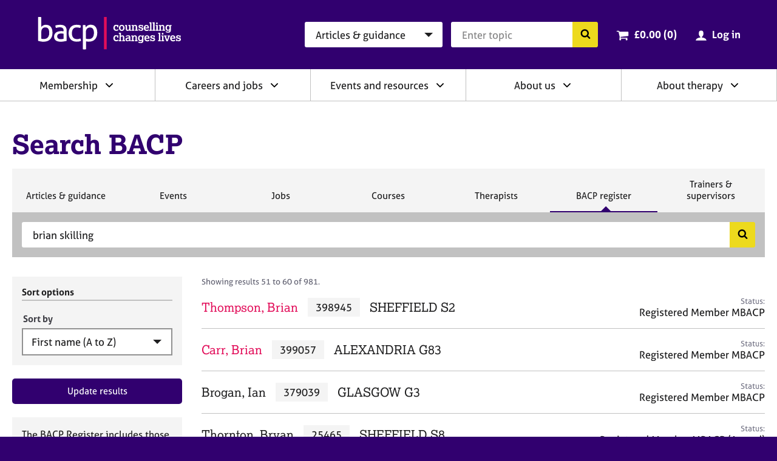

--- FILE ---
content_type: text/html; charset=utf-8
request_url: https://www.bacp.co.uk/search/Register?UserLocation=51.39984066491524%2C-1.3024878577379344&q=brian+skilling&SortOrder=0&skip=50
body_size: 10099
content:



<!doctype html>
<html lang="en-GB" dir="ltr" class="no-js">
<head>

        <!-- Google Tag Manager -->
        <script>
            (function (w, d, s, l, i) {
                w[l] = w[l] || []; w[l].push({
                    'gtm.start':
                    new Date().getTime(), event: 'gtm.js'
                }); var f = d.getElementsByTagName(s)[0],
                j = d.createElement(s), dl = l != 'dataLayer' ? '&l=' + l : ''; j.async = true; j.src =
                'https://www.googletagmanager.com/gtm.js?id=' + i + dl + '&gtm_auth=-IQs3ZTaZJ7RoDRoqQzczA&gtm_preview=env-2&gtm_cookies_win=x'; f.parentNode.insertBefore(j, f);
            })(window, document, 'script', 'dataLayer', 'GTM-NW9B5RH');</script>
        <!-- End Google Tag Manager   -->


    <meta charset="utf-8">
    <meta http-equiv="X-UA-Compatible" content="IE=edge">
    <meta name="viewport" content="width=device-width, initial-scale=1">
    <meta name="description" content="">

            <meta name="robots" content="noindex, follow">


        <link rel="apple-touch-icon" sizes="180x180" href="/dst/images/favicon/apple-touch-icon.png">
    <link rel="icon" type="image/png" href="/dst/images/favicon/favicon-32x32.png" sizes="32x32">
    <link rel="icon" type="image/png" href="/dst/images/favicon/favicon-16x16.png" sizes="16x16">
    <link rel="manifest" href="/dst/images/favicon/manifest.json">
    <link rel="shortcut icon" href="/dst/images/favicon/favicon.ico">
    <meta name="msapplication-config" content="/dst/images/favicon/browserconfig.xml">
    <meta name="theme-color" content="#37246b">
    <link href="/dst/css/stylesheet.css" rel="stylesheet">
    <script>var h = document.querySelector('html'); h.classList.remove('no-js'); h.classList.add('js');</script>
    <script>
        var CONFIG = { ICON_SPRITE: '/dst/images/icons.svg' };
        window.slimmage = {
            verbose: false,
            tryWebP: false,
            maxWidth: 1600,
            widthStep: 160,
            jpegQuality: 90,
            jpegRetinaQuality: 80,
            webpTimeout: 0
        };
    </script>
    <script src="/dst/js/preload.js"></script>

    <title>BACP - British Association for Counselling &amp; Psychotherapy</title>

    <script src="https://cdnjs.cloudflare.com/ajax/libs/jquery/3.5.1/jquery.min.js" integrity="sha512-bLT0Qm9VnAYZDflyKcBaQ2gg0hSYNQrJ8RilYldYQ1FxQYoCLtUjuuRuZo+fjqhx/qtq/1itJ0C2ejDxltZVFg==" crossorigin="anonymous"></script>
    <script src="https://cdnjs.cloudflare.com/ajax/libs/jquery-validate/1.19.0/jquery.validate.min.js"></script>
    <script src="https://cdnjs.cloudflare.com/ajax/libs/jquery-validation-unobtrusive/3.2.11/jquery.validate.unobtrusive.min.js"></script>
</head>
<body>

        <!-- Google Tag Manager (noscript)  -->
        <noscript>
            <iframe src="https://www.googletagmanager.com/ns.html?id=GTM-NW9B5RH&gtm_auth=-IQs3ZTaZJ7RoDRoqQzczA&gtm_preview=env-2&gtm_cookies_win=x"
                    height="0" width="0" style="display:none;visibility:hidden"></iframe>
        </noscript>
        <!-- End Google Tag Manager (noscript) -->



    <a class="skiplink" href="#content">Skip to page content</a>
    <a class="skiplink" href="#navigation">Skip to navigation</a>
    <div class="wrapper">
        
    <aside class="cookie-notification" id="bacpCookieNotification">
        <div class="cookie-notification__body">
            
        </div>
        <button type="button" class="cookie-notification__close" aria-label="Close notification" aria-controls="bacpCookieNotification">
            <svg focusable="false"><use xlink:href="#close"></use></svg>
        </button>
    </aside>

        <div id="divLayoutHeader">
            

<header class="header" role="banner" id="top">
    <div class="header__inner">
        
        <a href="/" aria-label="British Association for Counselling &amp; Psychotherapy">
            <svg focusable="false" class="logo logo--reversed header__branding"><use xlink:href="#logo"></use></svg>
            <span class="screenreader">British Association for Counselling &amp; Psychotherapy</span>
        </a>
        <div class="header__navigation">
            <a class="button button--primary button--small header__nav-toggle" href="#navigation">
                <svg focusable="false" class="header__nav-toggle-icon"><use xlink:href="#menu"></use></svg>
                Menu
            </a>
<form action="/search/RedirectToSearch" class="search-simple header__search" method="post" role="search">                <div class="search-simple__section">
                    <label class="screenreader" for="hsearchcat">Search category</label>
                    <select class="search-simple__category" id="hsearchcat" name="type">
                            <option value="Index">Articles &amp; guidance</option>
                            <option value="Events">Events</option>
                            <option value="Jobs">Jobs</option>
                            <option value="Courses">Courses</option>
                            <option value="Therapists">Therapists</option>
                            <option value="Register">BACP register</option>
                            <option value="TrainersAndSupervisors">Trainers &amp; supervisors</option>
                    </select>
                </div>
                <div class="search-simple__section">
                    <label class="screenreader" for="hsearchquery">Search query</label>
                    <input name="query" class="search-simple__query" type="text" id="hsearchquery">
                    <input type="hidden" name="geolocation" id="hsearchlocation" value="">
                    <button class="search-simple__submit" type="submit">
                        <svg focusable="false" class="search-simple__icon"><use xlink:href="#search"></use></svg>
                        <span class="screenreader">Search the BACP website</span>
                    </button>
                </div>
</form>                            <div class="cart-summary header__cart">
                    

    <svg class="cart-summary__icon" focusable="false">
        <use xlink:href="#cart"></use>
    </svg>
    <a class="cart-summary__link" href="/cart">
        <span class="screenreader">Cart total: </span>&pound;0.00 (0<span class="screenreader"> items</span>)
    </a>

                </div>
                <div class="profile-summary header__member">
                        <svg class="profile-summary__icon" focusable="false">
                            <use xlink:href="#user"></use>
                        </svg>
                        <a href="/ssologin?ReturnUrl=%2fsearch%2fRegister%3fUserLocation%3d51.39984066491524%252C-1.3024878577379344%26q%3dbrian%2bskilling%26SortOrder%3d0%26skip%3d50" class="profile-summary__link">Log in</a>
                </div>
        </div>
    </div>
</header>

            
<nav class="navigation" role="navigation" id="navigation">
    <div class="navigation__user-area">
        <a href="#0" class="button button--primary button--small navigation__nav-toggle">
            <svg focusable="false" class="navigation__nav-toggle-icon"><use xlink:href="#close"></use></svg>
            Close
        </a>
        <div class="navigation__user-area-inner">
                <div class="cart-summary navigation__cart">
                    

    <svg class="cart-summary__icon" focusable="false">
        <use xlink:href="#cart"></use>
    </svg>
    <a class="cart-summary__link" href="/cart">
        <span class="screenreader">Cart total: </span>&pound;0.00 (0<span class="screenreader"> items</span>)
    </a>

                </div>
                <div class="profile-summary navigation__member">
                        <svg class="profile-summary__icon" focusable="false">
                            <use xlink:href="#user"></use>
                        </svg>
                        <a href="/ssologin?ReturnUrl=%2fsearch%2fRegister%3fUserLocation%3d51.39984066491524%252C-1.3024878577379344%26q%3dbrian%2bskilling%26SortOrder%3d0%26skip%3d50" class="profile-summary__link">Log in</a>
                </div>
        </div>
    </div>

    
    




<ul class="navigation__menu">
    <li class="navigation__item navigation__item--has-children navigation__search">
        <div class="navigation__header">
            <button class="navigation__link" type="button" id="Navsearch">
                Search BACP
            </button>
            <button type="button" class="navigation__icon" aria-label="Expand/collapse Search" tabindex="0" aria-haspopup="true" aria-owns="Navsearch-children" aria-controls="Navsearch-children" aria-expanded="false">
                <svg focusable="false"><use xlink:href="#chevron-down"></use></svg>
            </button>
        </div>
        <div class="navigation__list" id="Navsearch-children" aria-labelledby="Navsearch">

<form action="/search/RedirectToSearch" class="search-simple navigation__search-form" method="post" role="search">                <div class="search-simple__section">
                    <label class="screenreader" for="nsearchcat">Search category</label>
                    <select class="search-simple__category" id="nsearchcat" name="type">
                            <option value="Index">Articles &amp; guidance</option>
                            <option value="Events">Events</option>
                            <option value="Jobs">Jobs</option>
                            <option value="Courses">Courses</option>
                            <option value="Therapists">Therapists</option>
                            <option value="Register">BACP register</option>
                            <option value="TrainersAndSupervisors">Trainers &amp; supervisors</option>
                    </select>
                </div>
                <div class="search-simple__section">
                    <label class="screenreader" for="nsearchquery">Search query</label>
                    <input class="search-simple__query" type="text" name="query" id="nsearchquery" placeholder="Search&hellip;">
                    <input type="hidden" name="geolocation" id="nsearchlocation" value="">
                    <button class="search-simple__submit" type="submit">
                        <svg focusable="false" class="search-simple__icon"><use xlink:href="#search"></use></svg>
                        <span class="screenreader">Search the BACP website</span>
                    </button>
                </div>
</form>        </div>
    </li>
        <li class="navigation__item  navigation__item--has-children ">
            <div class="navigation__header">
                        <a class="navigation__link" href="/membership/home/" id="Membership">
                            Membership
                        </a>
                                    <button type="button" class="navigation__icon" aria-label="Expand/collapse Membership" tabindex="0" aria-haspopup="true" aria-owns="Membership-children" aria-controls="Membership-children" aria-expanded="false">
                        <svg focusable="false"><use xlink:href="#chevron-down"></use></svg>
                    </button>
            </div>

                <ul class="navigation__list" role="group" id="Membership-children" aria-labelledby="Membership" aria-hidden="true">
                        <li class="navigation__item">
                                        <a class="navigation__link" href="/membership/home/">
                                            BACP membership
                                        </a>
                        </li>
                        <li class="navigation__item">
                                        <a class="navigation__link" href="/membership/student-membership/">
                                            Student membership
                                        </a>
                        </li>
                        <li class="navigation__item">
                                        <a class="navigation__link" href="/membership/individual-membership/">
                                            Individual membership
                                        </a>
                        </li>
                        <li class="navigation__item">
                                        <a class="navigation__link" href="/membership/registered-membership/">
                                            Registered membership
                                        </a>
                        </li>
                        <li class="navigation__item">
                                        <a class="navigation__link" href="/membership/accreditation/">
                                            Accreditation
                                        </a>
                        </li>
                        <li class="navigation__item">
                                        <a class="navigation__link" href="/membership/directories/">
                                            Join our therapist directory
                                        </a>
                        </li>
                        <li class="navigation__item">
                                        <a class="navigation__link" href="/membership/organisational-membership/">
                                            Organisations
                                        </a>
                        </li>
                        <li class="navigation__item">
                                        <a class="navigation__link" href="/bacp-divisions/">
                                            BACP divisions
                                        </a>
                        </li>
                        <li class="navigation__item">
                                        <a class="navigation__link" href="/membership/supervision/">
                                            Supervision
                                        </a>
                        </li>
                </ul>
        </li>
        <li class="navigation__item  navigation__item--has-children ">
            <div class="navigation__header">
                        <a class="navigation__link" href="/careers/careers-home/" id="Careersandjobs">
                            Careers and jobs
                        </a>
                                    <button type="button" class="navigation__icon" aria-label="Expand/collapse Careers and jobs" tabindex="0" aria-haspopup="true" aria-owns="Careersandjobs-children" aria-controls="Careersandjobs-children" aria-expanded="false">
                        <svg focusable="false"><use xlink:href="#chevron-down"></use></svg>
                    </button>
            </div>

                <ul class="navigation__list" role="group" id="Careersandjobs-children" aria-labelledby="Careersandjobs" aria-hidden="true">
                        <li class="navigation__item">
                                        <a class="navigation__link" href="/careers/careers-home/">
                                            Careers home
                                        </a>
                        </li>
                        <li class="navigation__item">
                                        <a class="navigation__link" href="/careers/careers-in-counselling/">
                                            Careers in counselling
                                        </a>
                        </li>
                        <li class="navigation__item">
                                        <a class="navigation__link" href="/careers/careers-in-counselling/training/">
                                            Training to be a counsellor
                                        </a>
                        </li>
                        <li class="navigation__item">
                                        <a class="navigation__link" href="/careers/find-jobs-and-placements/">
                                            Search for jobs and placements
                                        </a>
                        </li>
                        <li class="navigation__item">
                                        <a class="navigation__link" href="/careers/work-for-bacp/">
                                            Work for BACP
                                        </a>
                        </li>
                        <li class="navigation__item">
                                        <a class="navigation__link" href="/careers/work-with-bacp/">
                                            Work with BACP
                                        </a>
                        </li>
                        <li class="navigation__item">
                                        <a class="navigation__link" href="/about-us/advertise-to-bacp-members/jobs-board/">
                                            Advertise a vacancy
                                        </a>
                        </li>
                </ul>
        </li>
        <li class="navigation__item  navigation__item--has-children ">
            <div class="navigation__header">
                        <a class="navigation__link" href="/events-and-resources/home/" id="Eventsandresources">
                            Events and resources
                        </a>
                                    <button type="button" class="navigation__icon" aria-label="Expand/collapse Events and resources" tabindex="0" aria-haspopup="true" aria-owns="Eventsandresources-children" aria-controls="Eventsandresources-children" aria-expanded="false">
                        <svg focusable="false"><use xlink:href="#chevron-down"></use></svg>
                    </button>
            </div>

                <ul class="navigation__list" role="group" id="Eventsandresources-children" aria-labelledby="Eventsandresources" aria-hidden="true">
                        <li class="navigation__item">
                                        <a class="navigation__link" href="/events-and-resources/bacp-events/">
                                            BACP events
                                        </a>
                        </li>
                        <li class="navigation__item">
                                        <a class="navigation__link" href="/events-and-resources/ethics-and-standards/">
                                            Ethics and good practice
                                        </a>
                        </li>
                        <li class="navigation__item">
                                        <a class="navigation__link" href="/cpd-learning/cpd-hub/">
                                            CPD hub
                                        </a>
                        </li>
                        <li class="navigation__item">
                                        <a class="navigation__link" href="/cpd-learning/cpd-hubplus/">
                                            CPD hub+
                                        </a>
                        </li>
                        <li class="navigation__item">
                                        <a class="navigation__link" href="/events-and-resources/bacp-podcasts/">
                                            BACP podcasts
                                        </a>
                        </li>
                        <li class="navigation__item">
                                        <a class="navigation__link" href="/events-and-resources/bacp-events/communities-of-practice/">
                                            Communities of Practice
                                        </a>
                        </li>
                        <li class="navigation__item">
                                        <a class="navigation__link" href="/bacp-journals/">
                                            Journals
                                        </a>
                        </li>
                        <li class="navigation__item">
                                        <a class="navigation__link" href="/news/news-from-bacp/">
                                            News and blogs
                                        </a>
                        </li>
                        <li class="navigation__item">
                                        <a class="navigation__link" href="/events-and-resources/research/">
                                            Research resources
                                        </a>
                        </li>
                </ul>
        </li>
        <li class="navigation__item  navigation__item--has-children ">
            <div class="navigation__header">
                        <a class="navigation__link" href="/about-us/home/" id="Aboutus">
                            About us
                        </a>
                                    <button type="button" class="navigation__icon" aria-label="Expand/collapse About us" tabindex="0" aria-haspopup="true" aria-owns="Aboutus-children" aria-controls="Aboutus-children" aria-expanded="false">
                        <svg focusable="false"><use xlink:href="#chevron-down"></use></svg>
                    </button>
            </div>

                <ul class="navigation__list" role="group" id="Aboutus-children" aria-labelledby="Aboutus" aria-hidden="true">
                        <li class="navigation__item">
                                        <a class="navigation__link" href="/about-us/home/">
                                            About us
                                        </a>
                        </li>
                        <li class="navigation__item">
                                        <a class="navigation__link" href="/about-us/about-bacp/">
                                            About BACP
                                        </a>
                        </li>
                        <li class="navigation__item">
                                        <a class="navigation__link" href="/about-us/advancing-the-profession/">
                                            Advancing the profession
                                        </a>
                        </li>
                        <li class="navigation__item">
                                        <a class="navigation__link" href="/about-us/protecting-the-public/">
                                            Protecting the public
                                        </a>
                        </li>
                        <li class="navigation__item">
                                        <a class="navigation__link" href="/about-us/edi/">
                                            EDI
                                        </a>
                        </li>
                        <li class="navigation__item">
                                        <a class="navigation__link" href="/about-us/press-office/">
                                            Press office
                                        </a>
                        </li>
                        <li class="navigation__item">
                                        <a class="navigation__link" href="/about-us/advertise-to-bacp-members/">
                                            Advertise to BACP members
                                        </a>
                        </li>
                        <li class="navigation__item">
                                        <a class="navigation__link" href="/about-us/contact-us/">
                                            Contact us and FAQs
                                        </a>
                        </li>
                </ul>
        </li>
        <li class="navigation__item  navigation__item--has-children ">
            <div class="navigation__header">
                        <a class="navigation__link" href="/about-therapy/we-can-help/" id="Abouttherapy">
                            About therapy
                        </a>
                                    <button type="button" class="navigation__icon" aria-label="Expand/collapse About therapy" tabindex="0" aria-haspopup="true" aria-owns="Abouttherapy-children" aria-controls="Abouttherapy-children" aria-expanded="false">
                        <svg focusable="false"><use xlink:href="#chevron-down"></use></svg>
                    </button>
            </div>

                <ul class="navigation__list" role="group" id="Abouttherapy-children" aria-labelledby="Abouttherapy" aria-hidden="true">
                        <li class="navigation__item">
                                        <a class="navigation__link" href="/about-therapy/we-can-help/">
                                            We can help
                                        </a>
                        </li>
                        <li class="navigation__item">
                                        <a class="navigation__link" href="/about-therapy/what-therapy-can-help-with/">
                                            What therapy can help with
                                        </a>
                        </li>
                        <li class="navigation__item">
                                        <a class="navigation__link" href="/about-therapy/what-is-counselling/">
                                            What is counselling?
                                        </a>
                        </li>
                        <li class="navigation__item">
                                        <a class="navigation__link" href="/about-therapy/how-to-get-therapy/">
                                            How to get therapy
                                        </a>
                        </li>
                        <li class="navigation__item">
                                        <a class="navigation__link" href="/about-therapy/types-of-therapy/">
                                            Types of therapy
                                        </a>
                        </li>
                        <li class="navigation__item">
                                        <a class="navigation__link" href="/about-therapy/using-our-therapist-directory/">
                                            Therapist Directory
                                        </a>
                        </li>
                        <li class="navigation__item">
                                        <a class="navigation__link" href="/about-therapy/support-in-a-mental-health-crisis/">
                                            Support in a mental health crisis
                                        </a>
                        </li>
                        <li class="navigation__item">
                                        <a class="navigation__link" href="/about-therapy/get-help-for-someone-else/">
                                            Get help for someone else
                                        </a>
                        </li>
                        <li class="navigation__item">
                                        <a class="navigation__link" href="/about-therapy/get-help-with-counselling-concerns-service/">
                                            Get help with counselling concerns
                                        </a>
                        </li>
                </ul>
        </li>
</ul>

</nav>
        </div>
        <main class="main" id="content" role="main">
            

<form action="/search/Register" class="template-search" method="get"><input id="ssearchlocation" name="UserLocation" type="hidden" value="" />    <h1 class="template-search__title">Search BACP <span class="template-search__subtitle"></span></h1>
    <div class="search-navigation template-search__header">
        <ul class="search-navigation__list">
            <li class="search-navigation__item">
                <a class="search-navigation__link" href="/search" ><span class="screenreader">Search </span>Articles &amp; guidance</a>
            </li>
            <li class="search-navigation__item">
                <a class="search-navigation__link" href="/search/Events" ><span class="screenreader">Search </span>Events</a>
            </li>
            <li class="search-navigation__item">
                <a class="search-navigation__link" href="/search/Jobs" ><span class="screenreader">Search </span>Jobs</a>
            </li>
            <li class="search-navigation__item">
                <a class="search-navigation__link" href="/search/Courses" ><span class="screenreader">Search </span>Courses</a>
            </li>
            <li class="search-navigation__item">
                <a class="search-navigation__link" href="/search/Therapists" ><span class="screenreader">Search </span>Therapists</a>
            </li>
            <li class="search-navigation__item">
                <a class="search-navigation__link" href="/search/Register" aria-current=true><span class="screenreader">Search </span>BACP register</a>
            </li>
            <li class="search-navigation__item">
                <a class="search-navigation__link" href="/search/TrainersAndSupervisors" ><span class="screenreader">Search </span>Trainers &amp; supervisors</a>
            </li>
        </ul>
        <div class="search-simple search-navigation__form template-search__form">
            <label class="screenreader" for="searchQuery">Search BACP</label>
            <input class="search-simple__query template-search__form-query" id="searchQuery" name="q" type="text" value="brian skilling" />
            <div class="template-search__buttons">
                <button class="search-simple__submit template-search__form-submit" type="submit">
                    <svg class="search-simple__icon" focusable="false"><use xlink:href="#search"></use></svg>
                    <span class="screenreader">Search</span>
                </button>
            </div>
        </div>
    </div>
    <div class="template-search__body">
        <div class="template-search__facets" data-facets>
            <div class="facets">
                
    <fieldset class="facets__fieldset">
        <legend>Sort options</legend>
        <div class="facets__row">
            <label class="facets__label" for="SortOrder">Sort by</label>
            <div class="facets__controls">
                <select class="select" id="SortOrder" name="SortOrder"><option selected="selected" value="0">First name (A to Z)</option>
<option value="1">First name (Z to A)</option>
<option value="2">Last name (A to Z)</option>
<option value="3">Last name (Z to A)</option>
</select>
            </div>
        </div>
    </fieldset>

                <button type="submit" class="button button--secondary facets__button">Update results</button>
                    <fieldset class="content facets__fieldset facets__button">
                        <div><p>The BACP Register includes those members who have met our standards for registration. If you can’t find someone this may be because:</p>
<ul>
<li>they’re no longer a BACP member</li>
<li>they’re not a Registered, Accredited or Senior Accredited member (Student, Individual and Retired members do not appear on the Register)</li>
<li>they’ve had their membership sanctioned or withdrawn by BACP. You can find a full list of therapists to whom this applies in our <a href="https://www.bacp.co.uk/about-us/protecting-the-public/professional-conduct/notices/">Professional Conduct Notices</a></li>
</ul>
<p>BACP is accredited by the Professional Standards Authority through their <a href="https://www.professionalstandards.org.uk/what-we-do/accredited-registers">Accredited Register programme</a>. The programme accredits registers of people who work in health and social care roles that are not statutory regulated. It’s jurisdiction is limited to those who are resident in the UK only and has no jurisdiction elsewhere.<br /><br />One of the requirements of registration is that the member has professional indemnity insurance in place. We are aware that in a few countries this insurance isn’t available for counselling and psychotherapy practitioners and so a very small number of our members have been unable to obtain this but have been able to remain on our Register.</p>
<p>If you’d like help checking the Register, please contact our customer services team at <a href="mailto:bacp@bacp.co.uk">bacp@bacp.co.uk</a></p></div>
                    </fieldset>
            </div>
        </div>
        
            <div class="template-search__results">
                    <div class="template-search__metadata">
                        Showing results 51 to 60 of 981.
                    </div>
                
            <article class="search-result search-result--person">
                <header class="search-result__header">

                    <div class="search-result__title">
                        
                            <a class="search-result__link" href="/therapists/398945/brian-thompson/sheffield-s2">Thompson, Brian</a>



                    </div>

                        <div class="search-result__type" aria-label="Membership number: 398945">398945</div>


                        <div class="search-result__title">SHEFFIELD S2 </div>


                </header>

                <div class="search-result__body">
                    <div class="search-result__status" aria-label="Status: Registered Member MBACP">
<span class="search-result__label">Status:</span> Registered Member MBACP
                    </div>
                </div>

            </article>
            <article class="search-result search-result--person">
                <header class="search-result__header">

                    <div class="search-result__title">
                        
                            <a class="search-result__link" href="/therapists/399057/brian-carr/alexandria-g61">Carr, Brian</a>



                    </div>

                        <div class="search-result__type" aria-label="Membership number: 399057">399057</div>


                        <div class="search-result__title">ALEXANDRIA G83 </div>


                </header>

                <div class="search-result__body">
                    <div class="search-result__status" aria-label="Status: Registered Member MBACP">
<span class="search-result__label">Status:</span> Registered Member MBACP
                    </div>
                </div>

            </article>
            <article class="search-result search-result--person">
                <header class="search-result__header">

                    <div class="search-result__title">
                        
Brogan, Ian


                    </div>

                        <div class="search-result__type" aria-label="Membership number: 379039">379039</div>


                        <div class="search-result__title">GLASGOW G3 </div>


                </header>

                <div class="search-result__body">
                    <div class="search-result__status" aria-label="Status: Registered Member MBACP">
<span class="search-result__label">Status:</span> Registered Member MBACP
                    </div>
                </div>

            </article>
            <article class="search-result search-result--person">
                <header class="search-result__header">

                    <div class="search-result__title">
                        
Thornton, Bryan


                    </div>

                        <div class="search-result__type" aria-label="Membership number: 25465">25465</div>


                        <div class="search-result__title">SHEFFIELD S8 </div>


                </header>

                <div class="search-result__body">
                    <div class="search-result__status" aria-label="Status: Registered Member MBACP (Accred)">
<span class="search-result__label">Status:</span> Registered Member MBACP (Accred)
                    </div>
                </div>

            </article>
            <article class="search-result search-result--person">
                <header class="search-result__header">

                    <div class="search-result__title">
                        
                            <a class="search-result__link" href="/therapists/388144/laurent-briant/twickenham-tw2">Briant, Laurent</a>



                    </div>

                        <div class="search-result__type" aria-label="Membership number: 388144">388144</div>


                        <div class="search-result__title">TWICKENHAM TW1 </div>


                </header>

                <div class="search-result__body">
                    <div class="search-result__status" aria-label="Status: Registered Member MBACP">
<span class="search-result__label">Status:</span> Registered Member MBACP
                    </div>
                </div>

            </article>
            <article class="search-result search-result--person">
                <header class="search-result__header">

                    <div class="search-result__title">
                        
Snelling, Mark


                    </div>

                        <div class="search-result__type" aria-label="Membership number: 65057">65057</div>


                        <div class="search-result__title">ISLEWORTH TW7 </div>


                </header>

                <div class="search-result__body">
                    <div class="search-result__status" aria-label="Status: Registered Member MBACP (Accred)">
<span class="search-result__label">Status:</span> Registered Member MBACP (Accred)
                    </div>
                </div>

            </article>
            <article class="search-result search-result--person">
                <header class="search-result__header">

                    <div class="search-result__title">
                        
                            <a class="search-result__link" href="/supervisors/198042/shona-stirling/glasgow-ml1">Stirling, Shona</a>



                    </div>

                        <div class="search-result__type" aria-label="Membership number: 198042">198042</div>


                        <div class="search-result__title">GLASGOW G14 </div>


                </header>

                <div class="search-result__body">
                    <div class="search-result__status" aria-label="Status: Registered Member MBACP (Accred)">
<span class="search-result__label">Status:</span> Registered Member MBACP (Accred)
                    </div>
                </div>

            </article>
            <article class="search-result search-result--person">
                <header class="search-result__header">

                    <div class="search-result__title">
                        
Pilling, Victoria


                    </div>

                        <div class="search-result__type" aria-label="Membership number: 85438">85438</div>


                        <div class="search-result__title">BACUP OL13 </div>


                </header>

                <div class="search-result__body">
                    <div class="search-result__status" aria-label="Status: Registered Member MBACP (Accred)">
<span class="search-result__label">Status:</span> Registered Member MBACP (Accred)
                    </div>
                </div>

            </article>
            <article class="search-result search-result--person">
                <header class="search-result__header">

                    <div class="search-result__title">
                        
Corboy, Brian


                    </div>

                        <div class="search-result__type" aria-label="Membership number: 66420">66420</div>


                        <div class="search-result__title">MORETON IN MARSH GL56 </div>


                </header>

                <div class="search-result__body">
                    <div class="search-result__status" aria-label="Status: Registered Member MBACP (Accred)">
<span class="search-result__label">Status:</span> Registered Member MBACP (Accred)
                    </div>
                </div>

            </article>
            <article class="search-result search-result--person">
                <header class="search-result__header">

                    <div class="search-result__title">
                        
O&#39;Donovan, Brian


                    </div>

                        <div class="search-result__type" aria-label="Membership number: 386657">386657</div>


                        <div class="search-result__title">FLEET GU51 </div>


                </header>

                <div class="search-result__body">
                    <div class="search-result__status" aria-label="Status: Registered Member MBACP">
<span class="search-result__label">Status:</span> Registered Member MBACP
                    </div>
                </div>

            </article>

    
                        <nav class="pagination template-search__pagination" aria-label="Search result pagination">
                            <strong class="pagination__title">Go to page:</strong>
                            <ul class="pagination__list">

                                    <li class="pagination__item">
                                        <a href="https://www.bacp.co.uk/search/Register?UserLocation=51.39984066491524%2c-1.3024878577379344&amp;q=brian+skilling&amp;SortOrder=0&amp;skip=0" class="pagination__link">First</a>
                                    </li>
                                    <li class="pagination__item">
                                        <a href="https://www.bacp.co.uk/search/Register?UserLocation=51.39984066491524%2c-1.3024878577379344&amp;q=brian+skilling&amp;SortOrder=0&amp;skip=40" class="pagination__link">Previous</a>
                                    </li>

                                    <li class="pagination__item">
                                        <a href="https://www.bacp.co.uk/search/Register?UserLocation=51.39984066491524%2c-1.3024878577379344&amp;q=brian+skilling&amp;SortOrder=0&amp;skip=0" class="pagination__link" aria-label="Go to page 1">1</a>
                                    </li>
                                    <li class="pagination__item">
                                        <a href="https://www.bacp.co.uk/search/Register?UserLocation=51.39984066491524%2c-1.3024878577379344&amp;q=brian+skilling&amp;SortOrder=0&amp;skip=10" class="pagination__link" aria-label="Go to page 2">2</a>
                                    </li>
                                    <li class="pagination__item">
                                        <a href="https://www.bacp.co.uk/search/Register?UserLocation=51.39984066491524%2c-1.3024878577379344&amp;q=brian+skilling&amp;SortOrder=0&amp;skip=20" class="pagination__link" aria-label="Go to page 3">3</a>
                                    </li>
                                    <li class="pagination__item">
                                        <a href="https://www.bacp.co.uk/search/Register?UserLocation=51.39984066491524%2c-1.3024878577379344&amp;q=brian+skilling&amp;SortOrder=0&amp;skip=30" class="pagination__link" aria-label="Go to page 4">4</a>
                                    </li>
                                    <li class="pagination__item">
                                        <a href="https://www.bacp.co.uk/search/Register?UserLocation=51.39984066491524%2c-1.3024878577379344&amp;q=brian+skilling&amp;SortOrder=0&amp;skip=40" class="pagination__link" aria-label="Go to page 5">5</a>
                                    </li>
                                    <li class="pagination__item">
                                        <a href="https://www.bacp.co.uk/search/Register?UserLocation=51.39984066491524%2c-1.3024878577379344&amp;q=brian+skilling&amp;SortOrder=0&amp;skip=50" class="pagination__link" aria-current="page" aria-label="Current page, page 6">6</a>
                                    </li>
                                    <li class="pagination__item">
                                        <a href="https://www.bacp.co.uk/search/Register?UserLocation=51.39984066491524%2c-1.3024878577379344&amp;q=brian+skilling&amp;SortOrder=0&amp;skip=60" class="pagination__link" aria-label="Go to page 7">7</a>
                                    </li>
                                    <li class="pagination__item">
                                        <a href="https://www.bacp.co.uk/search/Register?UserLocation=51.39984066491524%2c-1.3024878577379344&amp;q=brian+skilling&amp;SortOrder=0&amp;skip=70" class="pagination__link" aria-label="Go to page 8">8</a>
                                    </li>
                                    <li class="pagination__item">
                                        <a href="https://www.bacp.co.uk/search/Register?UserLocation=51.39984066491524%2c-1.3024878577379344&amp;q=brian+skilling&amp;SortOrder=0&amp;skip=80" class="pagination__link" aria-label="Go to page 9">9</a>
                                    </li>
                                    <li class="pagination__item">
                                        <a href="https://www.bacp.co.uk/search/Register?UserLocation=51.39984066491524%2c-1.3024878577379344&amp;q=brian+skilling&amp;SortOrder=0&amp;skip=90" class="pagination__link" aria-label="Go to page 10">10</a>
                                    </li>

                                    <li class="pagination__item">
                                        <a href="https://www.bacp.co.uk/search/Register?UserLocation=51.39984066491524%2c-1.3024878577379344&amp;q=brian+skilling&amp;SortOrder=0&amp;skip=60" class="pagination__link">Next</a>
                                    </li>
                                    <li class="pagination__item">
                                        <a href="https://www.bacp.co.uk/search/Register?UserLocation=51.39984066491524%2c-1.3024878577379344&amp;q=brian+skilling&amp;SortOrder=0&amp;skip=980" class="pagination__link">Last</a>
                                    </li>

                            </ul>
                        </nav>
            </div>
    </div>
</form>


        </main>
        <div id="divLayoutFooter">
            

<footer class="footer" role="contentinfo" id="bottom">
    

<div class="footer__inner">
    <ul class="footer-navigation footer__navigation">
            <li class="footer-navigation__item">
                <a class="footer-navigation__link" href="/membership/home/">Membership</a>
            </li>
            <li class="footer-navigation__item">
                <a class="footer-navigation__link" href="/careers/careers-home/">Careers and jobs</a>
            </li>
            <li class="footer-navigation__item">
                <a class="footer-navigation__link" href="/events-and-resources/home/">Events and resources</a>
            </li>
            <li class="footer-navigation__item">
                <a class="footer-navigation__link" href="/about-us/home/">About us</a>
            </li>
            <li class="footer-navigation__item">
                <a class="footer-navigation__link" href="/about-therapy/we-can-help/">About therapy</a>
            </li>
    </ul>
        <ul class="footer-legal footer__legal">
                <li class="footer-legal__item">
                    <a class="footer-legal__link" href="/terms-and-conditions/">Terms &amp; conditions</a>
                </li>
                            <li class="footer-legal__item">
                    <a class="footer-legal__link" href="/privacy-notice/">Privacy notice</a>
                </li>
                            <li class="footer-legal__item">
                    <a class="footer-legal__link" href="/notices/accessibility/">Accessibility</a>
                </li>
                            <li class="footer-legal__item">
                    <a class="footer-legal__link" href="/notices/cookies/">Cookies</a>
                </li>
                            <li class="footer-legal__item">
                    <a class="footer-legal__link" href="/about-us/contact-us/">Contact us</a>
                </li>
        </ul>
    <div class="footer__secondary">
        <div class="footer__boilerplate">
            <small>
                <strong>&copy; Copyright 2026 BACP. All rights reserved.</strong><br>BACP is a company limited by guarantee registered in England and Wales (company number 02175320)<br />Registered address: BACP House, 15 St John’s Business Park, Lutterworth, Leicestershire LE17 4HB<br />BACP also incorporates BACP Enterprises Ltd (company number 01064190)<br />BACP is a registered charity (number 298361)<br />BACP and the BACP logo are registered trade marks of BACP
            </small>
            <img class="footer__boilerplate-image" alt="Professional Standards Authority Accredited Register" src="/dst/images/psa-logo-bacp.png">
            <img class="footer__boilerplate-image" alt="Cyber Essentials Plus" src="/dst/images/cyber-essentials-resized.png">
            <img class="footer__boilerplate-image" alt="Disability Confident Committed" src="/dst/images/disability-confident-resized.png">
        </div>
        <svg class="logo logo--reversed footer__logo"><use xlink:href="#logo"></use></svg>
    </div>
</div>
</footer>
<footer class="footer-print printonly">
    <img src="https://chart.googleapis.com/chart?cht=qr&chs=150x150&chl=https://www.bacp.co.uk/search/Register?UserLocation=51.39984066491524%2C-1.3024878577379344&amp;q=brian+skilling&amp;SortOrder=0&amp;skip=50&choe=UTF-8" alt="QR code" />
    <div>
        <p>This page was printed from <strong>https://www.bacp.co.uk/search/Register?UserLocation=51.39984066491524%2C-1.3024878577379344&amp;q=brian+skilling&amp;SortOrder=0&amp;skip=50</strong></p>
        <p>
            &copy; Copyright 2026 BACP. All rights reserved.<br />BACP is a company limited by guarantee registered in England and Wales (company number 02175320)<br />Registered address: BACP House, 15 St John’s Business Park, Lutterworth, Leicestershire LE17 4HB<br />BACP also incorporates BACP Enterprises Ltd (company number 01064190)<br />BACP is a registered charity (number 298361)<br />BACP and the BACP logo are registered trade marks of BACP
        </p>
    </div>
</footer>

<script type="text/javascript">
    window._mfq = window._mfq || [];
    (function () {
        var mf = document.createElement("script");
        mf.type = "text/javascript"; mf.defer = true;
        mf.src = "//cdn.mouseflow.com/projects/767e4b4f-cf9a-4130-9915-3fedf8a86fc7.js";
        document.getElementsByTagName("head")[0].appendChild(mf);
    })();
</script>
        </div>
    </div>
    <a class="skiplink" href="#top">Skip to top of page</a>
    <script src="/dst/js/vendor.js"></script>
    <script src="/dst/js/scripts.js?v=2"></script>
    <script src="https://use.typekit.net/lxu7vmm.js"></script>
    <script src="https://cdnjs.cloudflare.com/ajax/libs/select2/4.0.5/js/select2.min.js"></script>
    <script>try { Typekit.load({ async: true }); } catch (e) { }</script>
    
    
    <script>
        $(document).ready(function () {
            new App.UI.SearchFacets($('[data-facets]'));
            function manageFacetCombinations() {
                if ($('[data-rr4vnl9108]').val() != '') {
                    $('[data-m1qzg8l77w]').prop('disabled', false);
                }
                else {
                    $('[data-m1qzg8l77w]').prop('disabled', true);
                    $('[data-auw3p86uj6]').prop('checked', true);
                }
            }
            manageFacetCombinations();
            $('[data-rr4vnl9108]').on('change', function () { manageFacetCombinations(); });
        });
    </script>





    <script>

        $(document).ready(function () {
            App.Helpers.AjaxVerificationToken = '8kqfpeFQYpW0KGH2JPx--AH0QxLdAbGmCmsXTXrWozkMZk6L43Q4VCN1Lr0Bc8rBV6vu4msxHNo6T9tBy5oCRKVuHZxHYpbXV3qbwsR4EKk1:6W1wcA_WgDRKYPrG4w-GZ_rJND4rGkTyM0ONm_oRZ-PH7md8U9RpWD-GMKyFTI9SKxY0kH9kAxXcg0bbj_Y7YA8Uog6t2Q16bPBNft-lPJw1';

        })

    </script>

    

</body>
</html>

--- FILE ---
content_type: application/x-javascript
request_url: https://www.bacp.co.uk/dst/js/scripts.js?v=2
body_size: 16173
content:
"use strict";

var App = {};
App.UI = {}; // Extend jQuery with attribute toggle function

$.fn.toggleAttr = function (attr, val1, val2) {
  return this.each(function () {
    var self = $(this);

    if (self.attr(attr) == val1) {
      self.attr(attr, val2);
    } else {
      self.attr(attr, val1);
    }
  });
}; // removeClass by wildcard


$.fn.removeClassRegex = function (regex) {
  return $(this).removeClass(function (i, classes) {
    return classes.split(/\s+/).filter(function (c) {
      return regex.test(c);
    }).join(' ');
  });
};
"use strict";

App.Helpers = {
  CreateCookie: function CreateCookie(name, value, days) {
    var expiryDate = new Date(new Date().getTime() + days * 24 * 60 * 60 * 1000);
    document.cookie = name + "=" + value + ";path=/;expires=" + expiryDate.toUTCString();
  },
  DestroyCookie: function DestroyCookie(name) {
    App.Helpers.CreateCookie(name, "", -1);
  },
  PositionToString: function PositionToString(position) {
    return "".concat(position.coords.latitude, ",").concat(position.coords.longitude);
  },
  AjaxVerificationToken: null
};
"use strict";

App.UI.Accordion = function ($container) {
  var _this = this;

  var options = arguments.length > 1 && arguments[1] !== undefined ? arguments[1] : {};
  var self = this;
  var defaults = {
    sectionSelector: '.accordion__section',
    togglerSelector: '.accordion__header',
    contentSelector: '.accordion__body'
  };
  var settings = $.extend(true, {}, defaults, options);

  this.init = function () {
    if ($container.find(settings.sectionSelector).length < 1) {
      return;
    }

    $container.attr({
      'role': 'tablist',
      'aria-live': 'polite'
    });
    $container.find(settings.sectionSelector).each(function (i, section) {
      var id = "accordion-".concat(App.UI.Helpers.RandomString());
      var $section = $(section);
      var $togglerButton = $('<button/>', {
        'type': 'button',
        'id': "".concat(id, "-header"),
        'aria-controls': id,
        'aria-expanded': 'false',
        'role': 'tab',
        'class': $section.find(settings.togglerSelector).attr('class'),
        'html': $section.find(settings.togglerSelector).html()
      }).on('click', function (e) {
        self.toggleAccordion($(this));
      });
      ;
      $section.find(settings.togglerSelector).after($togglerButton).remove();
      $section.find(settings.contentSelector).attr({
        'hidden': 'hidden',
        'aria-labelledby': "".concat(id, "-header"),
        'role': 'tabpanel',
        'id': id
      });
    });

    if ($container.find(settings.sectionSelector).length === 1) {
      _this.toggleAccordion($container.find(settings.togglerSelector).first());
    }

    ;
  };

  this.toggleAccordion = function ($toggler) {
    var $body = $toggler.next(settings.contentSelector);

    if ($body.attr('hidden') === 'hidden') {
      $body.removeAttr('hidden');
      $toggler.attr('aria-expanded', 'true');
      return;
    }

    $body.attr('hidden', 'hidden');
    $toggler.attr('aria-expanded', 'false');
  };

  this.init();
};
"use strict";

App.UI.AddressLookup = function ($lookup) {
  var _this = this;

  var self = this;
  var $lookupSearch = $lookup.find('[data-postcode-search]');
  var $lookupResult = $lookup.find('[data-postcode-result]');
  var $lookupForm = $lookup.find('[data-postcode-form]');
  var lookupData;

  this.init = function () {
    $lookupResult.attr('aria-hidden', 'true');
    $lookupForm.attr('aria-hidden', 'true');

    if (App.UI.Helpers.AnyHasValue($lookupForm.find('input:not([name="IsAddressCorrect"])')) || $lookupForm.find('.form__error').length > 0) {
      $lookupSearch.find('[data-postcode-search-fallback]').attr('aria-hidden', 'true');
      $lookupForm.attr('aria-hidden', 'false');
    }

    var formInputIds = [];
    $.each($lookupForm.find(':input'), function (i, input) {
      formInputIds.push($(input).attr('id'));
    });
    $lookupResult.find('select').attr('aria-live', 'polite').attr('aria-relevant', 'additions text').attr('aria-controls', formInputIds.join(' ')); //honey

    $lookupSearch.append('<div style="display:none;"><input type="text" name="postcodelookup" /></div>');
    $lookupResult.append('<div style="display:none;"><input type="text" name="addresslookup" /></div>');

    _this.bindControls();
  };

  this.bindControls = function () {
    $lookupSearch.find('button').on('click', function (e) {
      _this.populateResults();
    }).on('keydown', function (e) {
      if (e.keyCode != 13 && e.keyCode != 32) {
        return;
      }

      _this.populateResults();
    });
    $lookupSearch.find('input[name!="postcodelookup"]').on('keydown', function (e) {
      if (e.keyCode != 13) {
        return;
      }

      e.preventDefault();

      _this.populateResults();
    });
    $lookupSearch.find('[data-postcode-search-fallback] a').on('click', function (e) {
      e.preventDefault();

      _this.showForm();

      $lookupResult.attr('aria-hidden', 'true');
    });
    $lookupResult.find('select').on('change', function (e) {
      var option = $(this).val();
      self.populateForm(option);
    });
  };

  this.showResults = function () {
    $lookupSearch.find('[data-postcode-search-fallback]').attr('aria-hidden', 'false');
    $lookupResult.attr('aria-hidden', 'false');
    $lookupForm.attr('aria-hidden', 'true');
  };

  this.populateResults = function () {
    var postcodehoney = $lookupSearch.find('input[name="postcodelookup"]').val();

    if (postcodehoney.length != 0) {
      console.log('jacked');
      return;
    }

    _this.error(false);

    _this.buttonState(false);

    var postcode = $lookupSearch.find('input[name!="postcodelookup"]').val();

    if (typeof postcode === 'undefined' || postcode == null || postcode.replace(/\s/g, '').length < 1) {
      $lookupSearch.find('input[name!="postcodelookup"]').val('');

      _this.error('Please enter your postcode');

      _this.buttonState(true);

      return;
    }

    $.ajax({
      url: '/umbraco/surface/PostCodeAnywhereService/GetAddressesInPostcode',
      method: 'POST',
      data: {
        postcode: postcode
      },
      headers: {
        'RequestVerificationToken': App.Helpers.AjaxVerificationToken
      }
    }).done(function (data) {
      if (data.Exceeded) {
        _this.error('You have exceeded the amount of postcode searches a user is allowed, please try again in one minute.');

        return;
      }

      data = data.Items;

      if (data[0].Error) {
        _this.error("".concat(data[0].Cause, " ").concat(data[0].Resolution));
      } else {
        lookupData = data;
        var $select = $lookupResult.find('select');
        var output = '';
        $.each(lookupData, function (i, row) {
          output += "<option value=\"".concat(parseInt(row.Id), "\">").concat(row.StreetAddress, ", ").concat(row.Place, "</option>");
        });
        $select.html(output);

        _this.showResults();
      }
    }).fail(function (jqXHR, textStatus, errorThrown) {
      _this.error(errorThrown);
    }).always(function () {
      _this.buttonState(true);
    });
  };

  this.showForm = function () {
    $lookupSearch.find('[data-postcode-search-fallback]').attr('aria-hidden', 'true');
    $lookupResult.attr('aria-hidden', 'false');
    $lookupForm.attr('aria-hidden', 'false');
  };

  this.populateForm = function (option) {
    var addresshoney = $lookupResult.find('input[name="addresslookup"]').val();

    if (addresshoney.length != 0) {
      console.log('jacked');
      return;
    }

    _this.buttonState(false);

    $.ajax({
      url: '/umbraco/surface/PostCodeAnywhereService/GetAddressFromId',
      method: 'POST',
      data: {
        id: option
      },
      headers: {
        'RequestVerificationToken': App.Helpers.AjaxVerificationToken
      }
    }).done(function (data) {
      if (data.Exceeded) {
        _this.error('You have exceeded the amount of addressid searches a user is allowed, please try again in one minute.');

        return;
      }

      data = data.Items[0];
      var postcode = $lookupSearch.find('input').val().toUpperCase();
      $lookupForm.find('[data-postcode-form-address1]').val("".concat(data.BuildingNumber, " ").concat(data.Street));
      $lookupForm.find('[data-postcode-form-address2]').val(_this.formatValues([data.Company, data.SubBuilding, data.BuildingName]).join(', '));
      $lookupForm.find('[data-postcode-form-address3]').val(data.Line3);
      $lookupForm.find('[data-postcode-form-town]').val(data.City);
      $lookupForm.find('[data-postcode-form-county]').val(data.AdminAreaName);
      $lookupForm.find('[data-postcode-form-country]').val(data.CountryName);
      $lookupForm.find('[data-postcode-form-postcode]').val(data.PostalCode);

      _this.showForm();
    }).fail(function (jqXHR, textStatus, errorThrown) {
      _this.error(errorThrown);
    }).always(function () {
      _this.buttonState(true);
    });
  };

  this.error = function (errorMessage) {
    $lookupSearch.find('.form__error').remove();
    var $errorMessage = $('<div/>', {
      'class': 'form__error',
      'text': errorMessage,
      'role': 'alert',
      'aria-live': 'assertive'
    });

    if (errorMessage) {
      $lookupSearch.find('.form__label').append($errorMessage);
    }
  };

  this.buttonState = function (enabled) {
    var $button = $lookupSearch.find('button');

    if (enabled) {
      $button.prop('disabled', false).removeClass('button--loading');
    } else {
      $button.prop('disabled', true).addClass('button--loading');
    }
  };

  this.formatValues = function (valueArray) {
    var sanitisedArray = [];
    $.each(valueArray, function (i, value) {
      if (value != '') {
        sanitisedArray.push(value);
      }
    });
    return sanitisedArray;
  };

  this.init();
};

$(document).ready(function () {
  $('[data-postcode]').each(function (i, form) {
    var jsAddressLookup = new App.UI.AddressLookup($(form));
  });
});
"use strict";

App.UI.ArticleNavigation = function ($selector) {
  var _this = this;

  var self = this;
  var $article;
  var $articleNavigation;
  var $articleNavigationTitle;
  var $articleNavigationList;
  var sections = [];

  this.init = function () {
    if (!$selector) {
      return;
    }

    $article = $selector.eq(0);

    _this.addIDs();

    _this.buildNavigation();

    _this.bindEvents();

    _this.bindControls();

    if (window.matchMedia('(min-width: 1160px) and (min-height: 700px)').matches) {
      _this.showNavigation();
    }
  };
  /**
   * @description Bind events from the browser.
   */


  this.bindEvents = function () {
    $(window).on('resize', function () {
      _this.positionNavigation();
    });
  };
  /**
   * @description Binds events for user interactions.
   */


  this.bindControls = function () {
    $articleNavigationList.find('a[href^="#"]').on('click', function (e) {
      e.preventDefault();
      var $target = $($(this).attr('href'));
      $(window).scrollTop($target.offset().top);
      App.UI.Helpers.MoveFocus($target);
    });
    $articleNavigationTitle.on('click', function (e) {
      _this.toggleNavigation();
    });
  };
  /**
   * @description Finds headers inside of the article and adds
   * IDs to them, so we can link to each one.
   */


  this.addIDs = function () {
    $article.find('h2, h3').each(function (i, header) {
      var title = $(header).text();

      var slug = _this.makeSlug(title);

      var level = $(header).prop('tagName').substr(-1, 1);
      sections.push({
        title: title,
        slug: slug,
        level: level
      });
      $(header).attr('id', slug);
    });
  };
  /**
   * @description Takes a human-readible text string and 
   * converts it to a URL compatible 'slug'. Also appends a 
   * random five character string to the end to ensure
   * uniqueness.
   * @param  {string} string The text string to convert to a slug.
   * @return {string}        The resulting slug.
   */


  this.makeSlug = function (string) {
    return App.UI.Helpers.Slugify(string) + '-' + App.UI.Helpers.RandomString();
  };
  /**
   * @description Build containers used for the floating 
   * navigation.
   */


  this.buildNavigation = function () {
    $articleNavigation = $('<nav/>', {
      'class': 'article-navigation content content--list'
    });
    $articleNavigationTitle = $('<button/>', {
      'type': 'button',
      'class': 'article-navigation__title',
      'text': 'Sections on this page',
      'tabindex': 0,
      'aria-expanded': 'false',
      'aria-controls': 'articleNavigationList'
    });
    $articleNavigationList = $('<ol/>', {
      'class': 'article-navigation__list',
      'aria-hidden': 'true',
      'id': 'articleNavigationList'
    });
    $articleNavigation.append($articleNavigationTitle).append($articleNavigationList);
    $article.prepend($articleNavigation);

    _this.populateNavigation();

    _this.positionNavigation();
  };
  /**
   * @description Populate the container with list items.
   */


  this.populateNavigation = function () {
    var returnHtml = '';
    $.each(sections, function (i, section) {
      returnHtml += "<li class=\"article-navigation__item\" aria-level=\"".concat(section.level, "\"><a aria-label=\"Skip to ").concat(section.title, "\" href=\"#").concat(section.slug, "\">").concat(section.title, "</a></li>");
    });
    $articleNavigationList.append(returnHtml);
    $articleNavigation.show();
  };
  /**
   * @description Position container to align to article body.
   */


  this.positionNavigation = function () {
    $articleNavigation.css({
      'left': $article.offset().left + $article.outerWidth() - $articleNavigation.outerWidth(),
      'width': $article.outerWidth()
    });
  };

  this.showNavigation = function () {
    $articleNavigationList.attr('aria-hidden', 'false');
    $articleNavigationTitle.attr('aria-expanded', 'true');
  };

  this.hideNavigation = function () {
    $articleNavigationList.attr('aria-hidden', 'true');
    $articleNavigationTitle.attr('aria-expanded', 'false');
  };

  this.toggleNavigation = function () {
    if ($articleNavigationList.attr('aria-hidden') === 'true') {
      _this.showNavigation();

      return;
    }

    _this.hideNavigation();
  };

  this.init();
};
"use strict";

App.UI.CCNumber = function ($field) {
  var _this = this;

  var self = this;

  this.init = function () {
    $field.addClass('cc-number').attr('placeholder', '0000000000000000');

    _this.cardIcon();

    _this.bindControls();
  };

  this.bindControls = function () {
    $field.on('keyup change', function () {
      var number = $field.val();

      var cardType = _this.cardTypeFromNumber(number);

      _this.cardIcon(cardType);
    });
  };

  this.cardIcon = function () {
    var cardType = arguments.length > 0 && arguments[0] !== undefined ? arguments[0] : '';

    if ($field.siblings('.cc-number__card').length === 0) {
      $field.after('<svg focusable="false" class="cc-number__card" role="presentation"><use xlink:href="#cc"></use></svg>');
    }

    var cardTypeId = 'cc';

    if (cardType != '') {
      cardTypeId = "cc-".concat(cardType);
    }

    $field.siblings('.cc-number__card').replaceWith("<svg focusable=\"false\" class=\"cc-number__card\" role=\"presentation\"><use xlink:href=\"#".concat(cardTypeId, "\"></use></svg>"));
  };

  this.cardTypeFromNumber = function (number) {
    var regex = {
      visa: /^4[0-9]{12}(?:[0-9]{3})?$/,
      mastercard: /^5[1-5][0-9]{14}$/,
      amex: /^3[47][0-9]{13}$/,
      diners: /^3(?:0[0-5]|[68][0-9])[0-9]{11}$/,
      jcb: /^(?:2131|1800|35\d{3})\d{11}$/,
      discover: /^6(?:011|5[0-9]{2})[0-9]{12}$/
    };
    number = number.toString().replace(/-|\s/g, '');

    if (regex.visa.test(number)) {
      return 'visa';
    } else if (regex.mastercard.test(number)) {
      return 'mastercard';
    } else if (regex.amex.test(number)) {
      return 'amex';
    } else if (regex.diners.test(number)) {
      return 'diners';
    } else if (regex.jcb.test(number)) {
      return 'jcb';
    } else if (regex.discover.test(number)) {
      return 'discover';
    }

    return false;
  };

  this.init();
};
"use strict";

App.UI.Checkbox = function () {
  var _this = this;

  var self = this;
  var checkedClass = 'checkbox--checked';

  this.init = function () {
    _this.checkOnLoad();

    _this.bindControls();
  };

  this.checkOnLoad = function () {
    $('.checkbox input:radio').each(function () {
      $('.checkbox:has(input:radio:checked)').addClass(checkedClass);
    });
    $('.checkbox input:checkbox').each(function () {
      $('.checkbox:has(input:checkbox:checked)').addClass(checkedClass);
    });
  };

  this.bindControls = function () {
    $(document).on('change', '.checkbox input:radio', function () {
      $('.checkbox:has(input:radio:checked)').addClass(checkedClass);
      $('.checkbox:has(input:radio:not(:checked))').removeClass(checkedClass);
    });
    $(document).on('change', '.checkbox input:checkbox', function () {
      $('.checkbox:has(input:checkbox:checked)').addClass(checkedClass);
      $('.checkbox:has(input:checkbox:not(:checked))').removeClass(checkedClass);
    });
  };

  this.init();
};

$(document).ready(function () {
  var jsCheckbox = new App.UI.Checkbox();
});
"use strict";

App.UI.CookieNotification = function () {
  var _this = this;

  var self = this;

  this.init = function () {
    _this.bindControls();
  };

  this.bindControls = function () {
    $(document).on('click', '.cookie-notification__close', function (e) {
      var $banner = $(this).closest('.cookie-notification');
      var cookieName = $banner.attr('id');
      App.Helpers.CreateCookie(cookieName, '1', 365); // 365 days is the maximum allowed under cookie legislation

      $banner.remove();
    });
  };

  this.init();
};

$(document).ready(function () {
  App.UI.CookieNotification();
});
"use strict";

App.UI.CTAGroup = function ($ctaGroup) {
  var _this = this;

  var self = this;
  var $banner = $ctaGroup.closest('.banner');
  var pinned = false;

  this.init = function () {
    _this.bindEvents();
  };

  this.bindEvents = function () {
    $(window).on('load resize scroll', function () {
      if (!$banner.length) {
        return;
      }

      var bannerPosition = $banner.get(0).getBoundingClientRect();
      var triggerPosition = bannerPosition.top + $banner.outerHeight();

      if (App.UI.Helpers.MQ('{>>>}')) {
        if (triggerPosition <= 0 && pinned === false) {
          _this.pin();
        } else if (triggerPosition > 0 && pinned === true) {
          _this.unpin();
        }
      }
    });
  };

  this.pin = function () {
    $ctaGroup.addClass('card-cta-group--fixed');
    pinned = true;
  };

  this.unpin = function () {
    $ctaGroup.removeClass('card-cta-group--fixed');
    pinned = false;
  };

  this.init();
};

$(document).ready(function () {
  var jsCtaGroup = App.UI.CTAGroup($('.banner .card-cta-group').eq(0));
});
"use strict";

App.UI.DashboardNavigation = function ($container) {
  var _this = this;

  var self = this;
  var $menu = $container.find('.dashboard-navigation__list');

  this.init = function () {
    _this.buildHtml();

    _this.bindControls();

    _this.bindEvents();

    _this.calculateOverflow();
  };

  this.bindControls = function () {
    $(document).on('click', '.dashboard-navigation__overflow-toggle', function (e) {
      var $button = $(e.target);

      if ($button.attr('aria-expanded') === 'false') {
        $button.attr('aria-expanded', 'true');
        return;
      }

      $button.attr('aria-expanded', 'false');
      return;
    });
  };

  this.bindEvents = function () {
    $(window).on('resize', function () {
      _this.calculateOverflow();
    });
  };

  this.buildHtml = function () {
    var randId = App.UI.Helpers.RandomString(); // Create all the elements

    var $overflowMenu = $('<ul/>', {
      'class': 'dashboard-navigation__overflow-menu',
      'id': "overflow-".concat(randId),
      'aria-controlledby': "overflow-".concat(randId, "-toggle")
    });
    var $overflowToggleButton = $('<button/>', {
      'class': 'dashboard-navigation__overflow-toggle',
      'id': "overflow-".concat(randId, "-toggle"),
      'type': 'button',
      'html': "More <svg class=\"dashboard-navigation__icon\" focusable=\"false\"><use xlink:href=\"#chevron-down\"></use></svg>",
      'aria-controls': "overflow-".concat(randId),
      'aria-expanded': 'false'
    });
    var $navigationListItem = $('<li/>', {
      'class': 'dashboard-navigation__item dashboard-navigation__item--overflow'
    });
    $navigationListItem.append($overflowToggleButton).append($overflowMenu);
    $menu.append($navigationListItem);
    $container.addClass('has-overflow');
  };

  this.calculateOverflow = function () {
    var $overflowMenu = $menu.find('.dashboard-navigation__overflow-menu');
    var $overflowToggle = $menu.find('.dashboard-navigation__item--overflow'); // Reset the state before we try running all these calculations

    $menu.children().removeAttr('hidden');
    $overflowMenu.empty();

    _this.hideOverflowMenu();

    var availableWidth = $menu.width() - $overflowToggle.outerWidth(true);
    var accumulatedWidth = 0;
    $menu.children('.dashboard-navigation__item:not(.dashboard-navigation__item--overflow)').each(function (i, item) {
      var $item = $(item);
      accumulatedWidth += $item.outerWidth(true);

      if (accumulatedWidth > availableWidth) {
        $item.clone().appendTo($overflowMenu);
        $item.attr('hidden', 'hidden');
      }
    });

    if (accumulatedWidth > availableWidth) {
      _this.showOverflowMenu();
    } else {
      _this.hideOverflowMenu();
    }
  };

  this.showOverflowMenu = function () {
    $container.addClass('has-overflow-visible');
  };

  this.hideOverflowMenu = function () {
    $container.removeClass('has-overflow-visible');
  };

  this.init();
};
"use strict";

App.UI.Datepicker = function ($input) {
  var _this = this;

  var self = this;

  this.init = function () {
    if (_this.supportsDate()) {
      return;
    }

    _this.initFallback();
  };

  this.initFallback = function () {
    var today = new Date();
    var format = 'YYYY-MM-DD';
    var minDate = $input.attr('min') ? new Date($input.attr('min')) : false;
    var maxDate = $input.attr('max') ? new Date($input.attr('max')) : false;
    var picker = new Pikaday({
      field: $input.get(0),
      format: format,
      firstDay: 1,
      minDate: minDate,
      maxDate: maxDate,
      theme: 'datepicker',
      position: 'bottom left',
      i18n: {
        previousMonth: 'Previous Month',
        nextMonth: 'Next Month',
        months: ['January', 'February', 'March', 'April', 'May', 'June', 'July', 'August', 'September', 'October', 'November', 'December'],
        weekdays: ['Sunday', 'Monday', 'Tuesday', 'Wednesday', 'Thursday', 'Friday', 'Saturday'],
        weekdaysShort: ['S', 'M', 'T', 'W', 'T', 'F', 'S']
      }
    });
    $input.attr('type', 'text').attr('placeholder', format);
  };

  this.supportsDate = function () {
    var el = document.createElement('input');
    el.setAttribute('type', 'date');

    if (el.type === 'text') {
      return false;
    }

    return true;
  };

  this.init();
};

$(document).ready(function () {
  $('[data-datepicker]').each(function (i, input) {
    new App.UI.Datepicker($(input));
  });
});
"use strict";

App.UI.FileUploader = function ($uploader, options) {
  var _this = this;

  var defaults = {
    upload: {
      url: false,
      fieldName: false,
      allowedFileTypes: ['image/jpeg', 'image/png', 'image/gif'],
      fileSizeLimit: 5242880,
      // 5 megabytes
      formData: []
    },
    callback: {
      success: function success() {},
      failure: function failure() {}
    }
  };
  var settings = $.extend(true, {}, defaults, options);
  var self = this;
  var htmlClass = 'file-uploader';
  var $uploaderInput = $uploader.find(".".concat(htmlClass, "__input"));
  var $uploaderLabel = $uploader.find(".".concat(htmlClass, "__label"));
  var droppedFiles;
  var defaultLabel;
  var allowMultipleFiles = false;

  this.init = function () {
    if (_this.detectSupport()) {
      defaultLabel = $uploaderLabel.html();
      allowMultipleFiles = $uploaderInput.attr('multiple');
      $uploader.addClass("".concat(htmlClass, "--enabled")).attr('tabindex', '0');
      $uploaderInput.attr('tabindex', '-1');

      _this.bindControls();
    }

    ;
  };

  this.bindControls = function () {
    $uploader.on('drag dragstart dragend dragover dragenter dragleave drop', function (e) {
      e.preventDefault();
      e.stopPropagation();
    }).on('dragover dragenter', function () {
      $uploader.addClass("".concat(htmlClass, "--hover"));
    }).on('dragleave dragend drop', function () {
      $uploader.removeClass("".concat(htmlClass, "--hover"));
    }).on('drop', function (e) {
      _this.validateFiles(e.originalEvent.dataTransfer.files);
    }).on('keydown', function (e) {
      if (e.keyCode != 13 && e.keyCode != 32) {
        return;
      }

      $uploaderInput.trigger('click');
    });
    $uploaderInput.on('change', function (e) {
      var target = e.target || e.srcElement;

      _this.validateFiles(target.files);
    });
  };
  /**
   * @description Check for support for drag-n-drop functionality. 
   * @return {boolean} Returns true if support requirements are met. False if not. 
   */


  this.detectSupport = function () {
    var div = document.createElement('div');
    return ('draggable' in div || 'ondragstart' in div && 'ondrop' in div) && 'FormData' in window && 'FileReader' in window;
  };
  /**
   * @description An intermediary function that allows 
   * validating the files that are uploaded. If they're good
   * they're added to a new array, which is passed on to the
   * upload function.
   * @param  {array} files Array of files.
   */


  this.validateFiles = function (files) {
    var allowedFiles = [];
    var formLabel = [];
    var returnedError = false;
    $.each(files, function (i, file) {
      // Do any filesize limit or mime-type checking here 
      // file.name - file.size - file.type
      // console.log(file.name, file.size, file.type);
      if (!allowMultipleFiles && i > 0) {
        returnedError = {
          key: 'toomanyfiles',
          message: 'Please upload only one file.'
        };
        return;
      }

      if (settings.upload.allowedFileTypes && $.inArray(file.type, settings.upload.allowedFileTypes) === -1) {
        returnedError = {
          key: 'filetypenotallowed',
          message: 'We are unable to upload your image. Please try one of the formats suggested below.'
        };
        return;
      }

      if (settings.upload.fileSizeLimit && file.size > settings.upload.fileSizeLimit) {
        returnedError = {
          key: 'filetoolarge',
          message: 'We are unable to upload your image. Please try one of the formats suggested below.'
        };
        return;
      }

      formLabel.push(file.name);
      allowedFiles.push(file);
    });

    if (returnedError && settings.callback && settings.callback.failure) {
      var func = settings.callback.failure;
      func.call(_this, returnedError.key, returnedError.message);
    } else {
      if (settings.callback && settings.callback.validationsuccess) {
        var _func = settings.callback.validationsuccess;

        _func.call(_this);
      }
    }

    _this.updateLabel(formLabel.join(', '));

    _this.uploadFiles(allowedFiles);
  };
  /**
   * @description Updates the UI label with what files have been selected.
   * @param  {string} filename The text to display.
   */


  this.updateLabel = function (filename) {
    if (typeof filename != 'undefined' && filename != '') {
      $uploaderLabel.html("<span>".concat(filename, "</span><br><small>Your new file has been uploaded, please click save to continue.</small>"));
      $uploader.addClass("".concat(htmlClass, "--active"));
    } else {
      $uploaderLabel.html(defaultLabel);
      $uploader.removeClass("".concat(htmlClass, "--active"));
    }

    ;
  };
  /**
   * @description Run AJAX request to upload the files.
   * @param  {array} fileList List of files to upload.
   */


  this.uploadFiles = function (fileList) {
    if (settings.upload.url && fileList.length > 0) {
      var ajaxData = new FormData();
      var fieldName = $uploaderInput.attr('name');

      if (settings.upload.fieldName) {
        fieldName = settings.upload.fieldName;
      }

      $.each(settings.upload.formData, function (i, row) {
        ajaxData.append(row.key, row.value);
      });

      for (var i = 0; i < fileList.length; i++) {
        ajaxData.append(fieldName, fileList[i]);
      }

      ; // DEBUG
      //for(let pair of ajaxData.entries()) {
      //	console.log('ajaxData', pair[0], pair[1]);
      //}

      $.ajax({
        url: settings.upload.url,
        method: 'POST',
        dataType: 'json',
        data: ajaxData,
        cache: false,
        contentType: false,
        processData: false
      }).done(function (data, textStatus, jqXHR) {
        //console.log(data);
        if (settings.callback && settings.callback.success) {
          var func = settings.callback.success;
          func.call(_this, data, textStatus, jqXHR);
        }
      }).fail(function (jqXHR, textStatus, errorThrown) {
        //console.log('FAIL');
        if (settings.callback && settings.callback.failure) {
          var func = settings.callback.failure;
          func.call(_this, textStatus, errorThrown);
        }
      });
    }
  };

  this.init();
};
"use strict";

App.UI.Form = function ($form) {
  var _this = this;

  var timeout = arguments.length > 1 && arguments[1] !== undefined ? arguments[1] : null;
  var self = this;

  this.init = function () {
    _this.bindControls();
  };

  this.bindControls = function () {
    $form.on('submit', function (e) {
      $form.find('[type="submit"]').prop('disabled', true).addClass('button--loading');

      if (timeout) {
        setTimeout(function () {
          $form.find('[type="submit"]').prop('disabled', false).removeClass('button--loading');
        }, timeout * 1000);
      }
    });
  };

  this.init();
};
"use strict";

App.UI.Geopicker = function ($input) {
  var _this = this;

  var self = this;

  this.init = function () {
    _this.buildHtml();
  };

  this.buildHtml = function () {
    if (!'geolocation' in navigator) {
      return;
    } // browser doesn't support geolocation, don't do anything


    var $geolocateButton = $('<button/>', {
      'type': 'button',
      'class': 'button button--naked geopicker',
      'html': '<svg focusable="false"><use xlink:href="#geolocation"></use></svg>',
      'aria-label': 'Automatically find my location',
      'title': 'Automatically find my location'
    }).on('click', function (e) {
      if (localStorage.getItem('location')) {
        _this.populateInput(localStorage.getItem('location'));
      } else if (navigator.geolocation) {
        navigator.geolocation.getCurrentPosition(function (position) {
          _this.populateInput(App.Helpers.PositionToString(position));
        });
      }
    });
    $input.after($geolocateButton);
  };

  this.populateInput = function (coords) {
    $input.val(coords);
    localStorage.setItem('location', coords);
  };

  this.init();
};

$(document).ready(function () {
  var jsGeopicker = new App.UI.Geopicker($('[data-geopicker]'));
});
"use strict";

App.UI.GoogleMaps = function () {
  var _this = this;

  var self = this;
  var apiLoaded = false;
  var map;

  this.init = function () {
    if (!$('[data-map]').length || typeof CONFIG.GOOGLE_MAPS_API_KEY == 'undefined') {
      return;
    }

    _this.loadApi();
  };
  /**
   * @description Checks to see if the Google Maps API has already been loaded
   * into the page. If it hasn't, it loads it. After the script has been
   * loaded it initialises the maps on the page.
   */


  this.loadApi = function () {
    if (apiLoaded) {
      _this.loadAllMaps();

      return;
    }

    $.when($.getScript("//maps.googleapis.com/maps/api/js?v=3&key=".concat(CONFIG.GOOGLE_MAPS_API_KEY)), $.Deferred(function (deferred) {
      $(deferred.resolve);
    })).done(function () {
      apiLoaded = true;

      _this.loadAllMaps();
    });
  };
  /**
   * @description Finds all the maps on the page and passes them indiviudally
   * to the loadMap function.
   */


  this.loadAllMaps = function () {
    $('[data-map]').each(function (i, mapCanvas) {
      _this.loadMap(mapCanvas);
    });
  };
  /**
   * @description Initialises individual maps, checking for any options
   * already set on the DOM and using those if present. A marker is placed at
   * the centre of the map, with a click event attached to it to open Google
   * Maps in a new tab.
   * @param canvas {Object}
   * @param lat {Number}
   * @param lng {Number}
   * @param zoom {Number}
   */


  this.loadMap = function (canvas) {
    var lat = arguments.length > 1 && arguments[1] !== undefined ? arguments[1] : 0;
    var lng = arguments.length > 2 && arguments[2] !== undefined ? arguments[2] : 0;
    var zoom = arguments.length > 3 && arguments[3] !== undefined ? arguments[3] : 0;
    var mapData = $(canvas).attr('data-map').split(',');

    if (mapData[0] && mapData[1]) {
      lat = Number(mapData[0]);
      lng = Number(mapData[1]);
    }

    if (mapData[2]) {
      zoom = parseInt(mapData[2]);
    }

    map = new google.maps.Map(canvas, {
      center: {
        lat: lat,
        lng: lng
      },
      zoom: zoom,
      disableDefaultUI: true
    });
    var marker = new google.maps.Marker({
      map: map,
      position: {
        lat: lat,
        lng: lng
      }
    });
    marker.addListener('click', function () {
      window.open("https://www.google.com/maps?q=loc:".concat(lat, ",").concat(lng));
    });
  };

  this.init();
};

$(document).ready(function () {
  var jsGoogleMaps = App.UI.GoogleMaps();
});
"use strict";

App.UI.GridMasonry = function () {
  var self = this;

  this.init = function () {
    $('.grid-masonry').masonry({
      itemSelector: '.grid-masonry > *',
      gutter: 20,
      percentPosition: true,
      transitionDuration: 0
    });
  };

  this.init();
};

$(document).ready(function () {
  var jsGridMasonry = App.UI.GridMasonry();
});
"use strict";

App.UI.Invoices = function (url) {
  var isLoading = false;
  $('[data-id]').on('click', function (e) {
    var $button = $(this);
    $button.prop('disabled', true).addClass('button--loading'); //only enter this code if isloading is false

    if (!isLoading) {
      isLoading = true; //grab invoice details

      $.ajax({
        url: url,
        method: "POST",
        data: {
          invoiceId: $button.attr('data-id')
        },
        cache: false
      }).done(function (data) {
        //finished grabbing invoice details                
        isLoading = false; //if data was good

        if (data != undefined) {
          //details html header
          var template = "<table class=\"page-invoices__returned-table\">\n                                <thead>\n                                    <tr>\n                                        <th>Product name</th>\n                                        <th class=\"page-invoices__price-header\">Amount due</th>\n                                    </tr>\n                                </thead>\n                                <tbody>"; //if there were any items in this invoice

          if (data.InvoiceProducts != undefined && data.InvoiceProducts != null && data.InvoiceProducts.length > 0) {
            //foreach one, output some details
            $.each(data.InvoiceProducts, function (i, row) {
              template += "<tr>\n                                        <td>".concat(row.Description, "</td>\n                                        <td class=\"page-invoices__numerical\">\xA3").concat(row.TotalAmount.toFixed(2), "</td>\n                                    </tr>");
            });
          } else {
            //else notify there were no items
            template += "<tr><td>No items on invoice</td><td></td></tr>";
          } //standard invoice details


          template += "</tbody>\n                            <tfoot>\n                            <tr>\n                                <td class=\"page-invoices__text\">Amount due</td>\n                                <td class=\"page-invoices__numerical\">\xA3".concat(data.TotalAmount.toFixed(2), "</td>\n                            </tr>\n                                <tr>\n                                <td class=\"page-invoices__text\">Amount paid</td>\n                                <td class=\"page-invoices__numerical\">\xA3").concat(data.AmountPaid.toFixed(2), "</td>\n                            </tr>\n                                <tr>\n                                <td class=\"page-invoices__text\">Balance</td>\n                                <td class=\"page-invoices__numerical\">\xA3").concat(data.BalanceAmount.toFixed(2), "</td>\n                            </tr>\n                            </tfoot>\n                        </table>"); //QoL: change button to a minus to show this information can be collapsed                    

          $button.html('-'); //replace button with a button that just hides and shows the info we've already fetched

          $button.closest('.page-invoices__invoice-item').find('.page-invoices__returned-info').removeAttr('hidden').prepend(template);
          $button.addClass('page-invoices__disabled-button'); //new button slides info in and out of view and updates button to + or - to show expand/collapse functionality

          $button.closest('.page-invoices__invoice-item').find('.page-invoices__more-info').click(function () {
            $button.closest('.page-invoices__invoice-item').find('.page-invoices__returned-info').slideToggle(300);
            $button.html() == '+' ? $button.html('-') : $button.html('+'); //TODO: maybe it would be a good idea to add some styling to the +/- button so it underlines or bolds or whatever on mouse hover?
            //after first click it ceases to be a standard text button and loses the hover underline at the moment.
          });
        }
      }).fail(function (jqXHR, textStatus, errorThrown) {
        //show we've had a problem
        $button.prop('disabled', false).html('error');
      }).always(function () {
        $button.removeClass('button--loading');
      });
    }
  });
};
"use strict";

App.UI.Helpers = {
  /**
   * @description Loads the contents of the icon SVG file into
   * the DOM of the page. This saves us having to specify the
   * full path to the SVG each time an icon is used.
   *
   * This could possibly be replaced with code that only 
   * extracts the icons used and places them inline to their 
   * location on the page. Not sure what benefits that would
   * give, but it would take more processing time/power.
   */
  LoadIcons: function LoadIcons() {
    $(document).ready(function () {
      $.ajax({
        url: CONFIG.ICON_SPRITE,
        dataType: 'text'
      }).done(function (data) {
        var $container = $('<div/>').css({
          'display': 'none'
        }).append(data);
        $('body').append($container);
      });
    });
  },
  ObjectFitPolyfill: function ObjectFitPolyfill() {
    var selectors = ['.banner__media'];

    if (!Modernizr.objectfit) {
      $.each(selectors, function (i, selector) {
        var $container = $(selector);
        var imgSrc = $container.find('img').prop('src');

        if (imgSrc) {
          $container.css({
            'background-image': "url(".concat(imgSrc, ")")
          }).addClass('object-fit-fallback');
        }

        ;
      });
    }

    ;
  },
  FitVids: function FitVids() {
    var targets = ['iframe[src*="player.vimeo.com"]', 'iframe[src*="youtube.com"]', 'iframe[src*="youtube-nocookie.com"]', '#bacpSmartDebitOnlineIFrame'];
    $.each(targets, function (i, target) {
      $(target).parent().fitVids();
    });
  },
  SkipLinkFocusFix: function SkipLinkFocusFix() {
    $(document).on('click', '.skiplink', function () {
      var $target = $($(this).attr('href'));
      App.UI.Helpers.MoveFocus($target);
    });
  },
  MQ: function MQ(bp) {
    var breakpoints = {
      '{}': 'only screen',
      '{>}': 'only screen and (min-width: 420px)',
      '{<}': 'only screen and (max-width: 419px)',
      '{>>}': 'only screen and (min-width: 600px)',
      '{<<}': 'only screen and (max-width: 599px)',
      '{>>>}': 'only screen and (min-width: 760px)',
      '{<<<}': 'only screen and (max-width: 759px)',
      '{>>>>}': 'only screen and (min-width: 1024px)',
      '{<<<<}': 'only screen and (max-width: 1023px)',
      '{>>>>>}': 'only screen and (min-width: 1280px)',
      '{<<<<<}': 'only screen and (max-width: 1279px)',
      '{>>>>>>}': 'only screen and (min-width: 1600px)',
      '{<<<<<<}': 'only screen and (max-width: 1599px)',
      '[]': 'only print'
    };
    return window.matchMedia(breakpoints[bp]).matches;
  },
  RandomString: function RandomString() {
    return Math.random().toString(36).substring(6);
  },
  Slugify: function Slugify(string) {
    return string.toLowerCase().replace(/\W/g, '-');
  },
  AnyHasValue: function AnyHasValue($elem) {
    return $elem.filter(function () {
      return $(this).val();
    }).length > 0;
  },
  MoveFocus: function MoveFocus($element, goInside) {
    goInside = typeof goInside !== 'undefined' ? goInside : false;

    if (goInside) {
      $element.find('a, object, :input, iframe, [tabindex]').eq(0).trigger('focus');
    } else {
      $element.attr('tabindex', '0').on('focus', function () {
        $element.css({
          'outline': '0'
        });
      }).on('blur', function () {
        $element.removeAttr('tabindex').css({
          'outline': ''
        });
      }).trigger('focus');
    }
  },
  TrapFocus: function TrapFocus($element, namespace) {
    App.UI.Helpers.ReleaseFocus($element, namespace); // remove any existing focus trap
    // Taken from https://hiddedevries.nl/en/blog/2017-01-29-using-javascript-to-trap-focus-in-an-element

    var $focusableElements = $element.find('a, object, :input, iframe, [tabindex]');
    var firstFocusable = $focusableElements.first().get(0);
    var lastFocusable = $focusableElements.last().get(0);
    $element.on("keydown.".concat(namespace), function (e) {
      if (e.which !== 9) {
        return;
      }

      if (e.shiftKey) {
        if (document.activeElement === firstFocusable) {
          lastFocusable.focus();
          e.preventDefault();
        }
      } else {
        if (document.activeElement === lastFocusable) {
          firstFocusable.focus();
          e.preventDefault();
        }
      }

      ;
    });
  },
  ReleaseFocus: function ReleaseFocus($element, namespace) {
    $element.off("keydown.".concat(namespace));
  },
  CreateOverlay: function CreateOverlay(namespace) {
    if ($('.overlay').length > 0) {
      return;
    }

    var $overlay = $('<div/>', {
      'class': 'overlay',
      'data-overlay': namespace
    });
    $('body').append($overlay);
  },
  DestroyOverlay: function DestroyOverlay(namespace) {
    $("[data-overlay='".concat(namespace, "']")).remove();
  },
  ClickAndDisableShowLoading: function ClickAndDisableShowLoading(link) {
    var timeout = arguments.length > 1 && arguments[1] !== undefined ? arguments[1] : null;
    $(link).attr('disabled', 'disabled').addClass('button--loading');

    if (timeout) {
      setTimeout(function () {
        $(link).removeAttr('disabled').removeClass('button--loading');
      }, timeout * 1000);
    }
  },
  ClickAndDisable: function ClickAndDisable(link) {
    // disable subsequent clicks
    link.onclick = function (event) {
      event.preventDefault();
    };
  },
  DetailsPolyfill: function DetailsPolyfill() {
    if (!Modernizr.details) {
      $(document).on('click', 'details summary', function (e) {
        var $parent = $(e.target).parent();

        if (typeof $parent.attr('open') === 'undefined') {
          $parent.attr('open', 'open');
        } else {
          $parent.removeAttr('open');
        }
      });
    }
  }
};
$(document).ready(function () {
  App.UI.Helpers.LoadIcons();
  App.UI.Helpers.FitVids();
  App.UI.Helpers.ObjectFitPolyfill();
  App.UI.Helpers.SkipLinkFocusFix();
  App.UI.Helpers.DetailsPolyfill();
});
"use strict";

App.UI.LegalAgreement = function ($container) {
  var _this = this;

  var multiple = arguments.length > 1 && arguments[1] !== undefined ? arguments[1] : false;
  var self = this;
  var $termsCheckbox = $container.find('.legal-agreement__checkbox');

  this.init = function () {
    _this.lockControls();

    _this.bindControls();
  };

  this.bindControls = function () {
    $termsCheckbox.on('change', function (e) {
      if (multiple) {
        var $submitButton = $('.legal-agreement__submit');
        var allChecked = true;

        if ($('.legal-agreement__checkbox:not(:checked)').length > 0) {
          allChecked = false;
        }

        if (allChecked === true) {
          $submitButton.prop('disabled', false);
        } else {
          $submitButton.prop('disabled', true);
        }
      } else {
        var _$submitButton = $container.find('.legal-agreement__submit');

        if ($(this).prop('checked') === true) {
          _$submitButton.prop('disabled', false);
        } else {
          _$submitButton.prop('disabled', true);
        }
      }
    });
  };

  this.lockControls = function () {
    $termsCheckbox.prop('checked', false).trigger('change');

    if (multiple) {
      $('.legal-agreement__submit').prop('disabled', true);
    } else {
      $container.find('.legal-agreement__submit').prop('disabled', false);
    }
  };

  this.init();
};
"use strict";

App.UI.Message = function () {
  var _this = this;

  var self = this;
  var messageEl = $('.message');
  var messageButtonEl = messageEl.find('.button');

  this.init = function () {
    if (messageButtonEl) {
      messageButtonEl.on('click', _this.hideMessage);
    }
  };

  this.hideMessage = function (ev) {
    ev.preventDefault();
    messageEl.remove();
  };

  this.init();
};

$(document).ready(function () {
  App.UI.Message();
});
"use strict";

App.UI.Navigation = function () {
  var _this = this;

  var self = this;
  var namespace = 'nav';
  var $navigation = $('.navigation');

  this.init = function () {
    $('.navigation__menu > .navigation__item > .navigation__list').attr('aria-hidden', 'true');

    _this.bindEvents();

    _this.bindControls();

    if (App.UI.Helpers.MQ('{<<<<}')) {
      _this.hashcheckNavigation();
    }
  };

  this.bindControls = function () {
    $(document).on('mouseover', function (e) {
      if (App.UI.Helpers.MQ('{>>>>}')) {
        _this.closeAllPanels();
      }
    }).on('click', function (e) {
      if (window.location.hash == '#navigation') {
        window.location.hash = '';
      }
    });
    $navigation.on('mouseover click', function (e) {
      e.stopPropagation();
    });
    $('.navigation__menu > .navigation__item > .navigation__header > .navigation__link').on('mouseover', function (e) {
      if (App.UI.Helpers.MQ('{>>>>}')) {
        _this.closeAllPanels();
      }
    });
    $('.navigation__menu > .navigation__item--has-children > .navigation__header').on('mouseover', function (e) {
      if (App.UI.Helpers.MQ('{>>>>}')) {
        var $target = $(this).find('.navigation__link');
        self.openPanel($target);
      }
    });
    $('.navigation__menu > .navigation__item--has-children > .navigation__header > .navigation__icon').on('keydown', function (e) {
      if (e.which != 32 && e.which != 13) {
        return;
      }

      e.preventDefault();
      self.togglePanel($(this));
    }).on('click', function (e) {
      e.preventDefault();
      self.togglePanel($(this));
    });
    $('.navigation__search').on('click', '.navigation__link', function (e) {
      $(this).next('.navigation__icon').trigger('click');
    });
  };

  this.togglePanel = function ($panel) {
    if ($panel.attr('aria-expanded') === 'true') {
      _this.closePanel($panel);

      return;
    }

    _this.openPanel($panel);
  };

  this.openPanel = function ($panel) {
    if (App.UI.Helpers.MQ('{>>>>}')) {
      _this.closeAllPanels();
    }

    var $item = $panel.closest('.navigation__item').addClass('navigation__item--open');
    $item.find('.navigation__icon').attr('aria-expanded', 'true');
    $item.find('.navigation__list').attr('aria-hidden', 'false');
  };

  this.closePanel = function ($panel) {
    var $item = $panel.closest('.navigation__item').removeClass('navigation__item--open');
    $item.find('.navigation__icon').attr('aria-expanded', 'false');
    $item.find('.navigation__list').attr('aria-hidden', 'true');
  };

  this.closeAllPanels = function ($panel) {
    _this.closePanel($('.navigation__menu > .navigation__item > .navigation__header > .navigation__icon[aria-expanded="true"]'));
  };

  this.bindEvents = function () {
    $(window).on('resize', function () {
      if (App.UI.Helpers.MQ('{<<<<}')) {
        _this.hashcheckNavigation();
      } else {
        _this.closeNavigation();
      }
    }).on('hashchange', function () {
      _this.hashcheckNavigation();
    });
  };

  this.openNavigation = function () {
    $('html').addClass('menu-open').data('menuOpen', true);
    App.UI.Helpers.CreateOverlay(namespace);
    App.UI.Helpers.TrapFocus($navigation, namespace);
    App.UI.Helpers.MoveFocus($navigation);
  };

  this.closeNavigation = function () {
    $('html').removeClass('menu-open').data('menuOpen', false);
    App.UI.Helpers.DestroyOverlay(namespace);
    App.UI.Helpers.ReleaseFocus($navigation, namespace);
  };

  this.hashcheckNavigation = function () {
    if (window.location.hash === '#navigation') {
      if ($('html').data('menuOpen') !== true) {
        _this.openNavigation();
      }
    } else {
      _this.closeNavigation();
    }
  };

  this.init();
};

$(document).ready(function () {
  App.UI.Navigation();
});
"use strict";

App.UI.Notification = function (message, options) {
  var _this2 = this;

  var self = this;
  var defaults = {
    dismissMessage: 'Dismiss',
    mods: [],
    dismissable: true,
    duration: 0,
    // milliseconds, 0 = visible until dismissed, >0 = timed
    debug: false
  };
  options = $.extend({}, defaults, options);

  this.init = function () {
    if (message) {
      _this2.buildContainer();

      _this2.create();
    }
  };

  this.buildContainer = function () {
    if ($('#notification-centre').length > 0) {
      return;
    }

    ;
    var $notificationCentre = $('<div/>', {
      'id': 'notification-centre',
      'class': 'notification-centre',
      'aria-live': 'assertive',
      'aria-relevant': 'additions'
    });
    $('body').append($notificationCentre);
    if (options.debug) console.log('buildContainer');
  };

  this.create = function () {
    var id = "notification-".concat(Math.random().toString(36).substring(6));
    var classes = ['notification'];
    $.each(options.mods, function (i, mod) {
      classes.push("notification--".concat(mod));
    });
    var $notification = $('<aside/>', {
      'class': classes.join(' '),
      'role': 'alert',
      'aria-live': 'assertive',
      'id': id
    });
    var $notificationMessage = $('<div/>', {
      'class': 'notification__message'
    }).html(message);
    $notification.append($notificationMessage);

    if (options.dismissable) {
      var $notificationClose = $('<button/>', {
        'class': 'notification__close',
        'type': 'button',
        'aria-label': 'Close notification',
        'text': options.dismissMessage
      }).on('click', function (e) {
        _this2.destroy(id);
      });
      $notification.append($notificationClose);
    }

    $('#notification-centre').append($notification);
    App.UI.Helpers.TrapFocus($("#".concat(id)), id);

    if (options.duration > 0) {
      setTimeout(function () {
        _this2.destroy(id);
      }, options.duration);
    }

    ;
    if (options.debug) console.log('create', message, options);
  };

  this.destroy = function (id) {
    $("#".concat(id)).remove();
    App.UI.Helpers.ReleaseFocus($("#".concat(id)), id);
    if (options.debug) console.log('destroy', id);
  };

  this.init();
};

App.UI.NotificationDD = function (message, options) {
  var _this = this;

  var self = this;
  var defaults = {
    dismissMessage: 'Dismiss',
    mods: [],
    dismissable: true,
    duration: 0,
    // milliseconds, 0 = visible until dismissed, >0 = timed
    debug: false
  };
  options = $.extend({}, defaults, options);

  this.init = function () {
    if (message) {
      _this.buildContainer();

      _this.create();
    }
  };

  this.buildContainer = function () {
    if ($('#notification-centre').length > 0) {
      return;
    }

    ;
    var $notificationCentre = $('<div/>', {
      'id': 'notification-centre',
      'class': 'notification-centre',
      'aria-live': 'assertive',
      'aria-relevant': 'additions'
    }); //if ($('.dashboard-navigation').length == 0) {
    //    $('nav').append($notificationCentre);
    //}
    //else {

    $($notificationCentre).insertBefore('.notification-append'); //}

    /* if ($('.dashboard-navigation').length == 0) {*/
    //}
    //else {
    //    $($notificationCentre).insertAfter('.dashboard-navigation');
    //}
    // $($notificationCentre).insertAfter('.notificationmessage');

    if (options.debug) console.log('buildContainer');
  };

  this.create = function () {
    var id = "notification-".concat(Math.random().toString(36).substring(6));
    var classes = ['notification'];
    $.each(options.mods, function (i, mod) {
      classes.push("notification--".concat(mod));
    });
    var $notification = $('<aside/>', {
      'class': classes.join(' '),
      'role': 'alert',
      'aria-live': 'assertive',
      'id': id
    });
    var $notificationMessage = $('<div/>', {
      'class': 'notification__message'
    }).html(message);
    $notification.append($notificationMessage);

    if (options.dismissable) {
      var $notificationClose = $('<button/>', {
        'class': 'notification__close',
        'type': 'button',
        'aria-label': 'Close notification',
        'text': options.dismissMessage
      }).on('click', function (e) {
        _this.destroy(id);
      });
      $notification.append($notificationClose);
    }

    $('#notification-centre').append($notification);
    App.UI.Helpers.TrapFocus($("#".concat(id)), id);

    if (options.duration > 0) {
      setTimeout(function () {
        _this.destroy(id);
      }, options.duration);
    }

    ;
    if (options.debug) console.log('create', message, options);
  };

  this.destroy = function (id) {
    $("#".concat(id)).remove();
    App.UI.Helpers.ReleaseFocus($("#".concat(id)), id);
    if (options.debug) console.log('destroy', id);
  };

  this.init();
};
"use strict";

App.UI.PasswordStrength = function ($input) {
  var _this = this;

  var self = this;

  this.init = function () {
    _this.prepareHtml();

    _this.bindControls();
  };

  this.bindControls = function () {
    $input.on('keyup paste', function (e) {
      var input = $input.val();

      _this.ratePassword(input);
    });
  };

  this.prepareHtml = function () {
    var id = "password-strength-".concat(App.UI.Helpers.RandomString());
    var $container = $('<div/>', {
      'class': 'password-strength'
    });
    var $state = $('<div/>', {
      'class': 'password-strength__crack',
      'aria-live': 'polite',
      'aria-relevant': 'text',
      'id': id
    });
    $input.wrap($container).after($state).attr('aria-controls', id);
  };

  this.ratePassword = function (input) {
    var results = zxcvbn(input);
    var strength = 'Unknown';
    var status = '';
    var output = ''; //console.log(results);

    switch (results.score) {
      case 0:
        strength = 'Very weak';
        status = 'error';
        break;

      case 1:
        strength = 'Weak';
        status = 'warning';
        break;

      case 2:
        strength = 'Moderate';
        status = 'warning';
        break;

      case 3:
        strength = 'Strong';
        status = 'success';
        break;

      case 4:
        strength = 'Very strong';
        status = 'success';
        break;
    }

    if (strength) {
      output += "<strong class=\"status status--".concat(status, "\">").concat(strength, "</strong> ");
    }

    output += "It would take ".concat(results.crack_times_display.online_no_throttling_10_per_second, " to crack this password."); //if(results.feedback.warning) {
    //    output += `<br>${results.feedback.warning}.`;
    //}

    $input.siblings('.password-strength__crack').html(output);
  };

  this.init();
};
"use strict";

App.UI.Qualifications = function ($container, options) {
  var _this = this;

  var defaults = {
    rowSelector: false
  };
  var settings = $.extend({}, defaults, options);
  var self = this;

  this.init = function () {
    $container.find("".concat(settings.rowSelector, ":not(:first)")).attr('aria-hidden', 'true');

    _this.bindControls();
  };

  this.bindControls = function () {
    $container.find('input').on('keyup paste change', function (e) {
      var showNext = false;
      $(this).parent().children(':input').each(function (i, input) {
        if ($(input).val() != '') {
          showNext = true;
        }
      });

      if (showNext) {
        $(this).closest(settings.rowSelector).next(settings.rowSelector).attr('aria-hidden', 'false');
      } else {
        $(this).closest(settings.rowSelector).next(settings.rowSelector).attr('aria-hidden', 'true');
      }
    });
  };

  this.init();
};
"use strict";

App.UI.Range = function ($slider, $input) {
  var _this = this;

  var self = this;
  var min = $slider.attr('min');
  var max = $slider.attr('max');
  var maxAndAbove = $slider.attr('maxAndAbove');

  this.init = function () {
    _this.updateValue($slider.val());

    _this.bindControls();
  };

  this.bindControls = function () {
    $slider.on('change input', function () {
      _this.updateValue($slider.val());
    });
    $input.on('change keyup', function () {
      _this.updateValue($input.val());
    });
  };

  this.updateValue = function (value) {
    if ($input.is(':focus')) {
      return;
    }

    if (value == '') {
      value = min;
    }

    $slider.val(value);

    if ($input.is(':input')) {
      $input.val(value);
    } else {
      if (maxAndAbove != null && parseInt(value) >= parseInt(max)) {
        $input.text("".concat(value, "+"));
      } else {
        $input.text(value);
      }
    }
  };

  this.init();
};
"use strict";

App.UI.SearchFacets = function ($container) {
  var _this = this;

  var self = this;
  var namespace = 'facets';
  var id = 'facets-' + App.UI.Helpers.RandomString();

  this.init = function () {
    $container.attr('id', id);

    _this.bindEvents();

    if (App.UI.Helpers.MQ('{<<<<}')) {
      $container.attr('role', 'modal').attr('aria-hidden', 'true');
    }

    _this.buildButtons();
  };

  this.bindEvents = function () {
    $(window).on('load resize', function (e) {
      if (App.UI.Helpers.MQ('{<<<<}')) {
        $container.attr('role', 'modal').attr('aria-hidden', 'true');

        if ($('html').hasClass('facets-open')) {
          App.UI.Helpers.CreateOverlay(namespace);
          $container.attr('aria-hidden', 'false');
        }
      } else {
        $container.removeAttr('role').removeAttr('aria-hidden');
        App.UI.Helpers.DestroyOverlay(namespace);
      }
    });
  };

  this.buildButtons = function () {
    var $openButton = $('<button/>', {
      'type': 'button',
      'class': 'button button--inverse template-search__facets-open',
      'html': '<svg focusable="false"><use xlink:href="#filter"></use></svg> <span class="screenreader">Show search facets</span>',
      'aria-controls': id
    }).on('click', function (e) {
      _this.openModal();
    });
    $('.template-search__buttons').append($openButton);
    var $closeButton = $('<button/>', {
      'type': 'button',
      'class': 'button button--primary button--small template-search__facets-close',
      'html': '<svg focusable="false"><use xlink:href="#close"></use></svg> Close',
      'aria-controls': id
    }).on('click', function (e) {
      _this.closeModal();
    });
    $container.prepend($closeButton);
  };

  this.toggleModal = function () {
    if ($('html').hasClass('facets-open')) {
      _this.closeModal();
    } else {
      _this.openModal();
    }
  };

  this.openModal = function () {
    App.UI.Helpers.CreateOverlay(namespace);
    $('html').addClass('facets-open');
    $container.attr('aria-hidden', 'false');
    App.UI.Helpers.TrapFocus($container, namespace);
    App.UI.Helpers.MoveFocus($container);
  };

  this.closeModal = function () {
    App.UI.Helpers.DestroyOverlay(namespace);
    $('html').removeClass('facets-open');
    $container.attr('aria-hidden', 'true');
    App.UI.Helpers.ReleaseFocus($container, namespace);
  };

  this.init();
};
"use strict";

App.UI.SearchGlobal = function () {
  var _this = this;

  var options = arguments.length > 0 && arguments[0] !== undefined ? arguments[0] : {};
  var self = this;
  var defaults = {
    placeholder: {
      site: 'Enter topic you\'re looking for, e.g. membership',
      events: 'Enter name or topic of event, e.g. private practice',
      jobs: 'Enter job title or keyword, e.g. counsellor',
      courses: 'Enter course title or topic, e.g. humanist',
      therapists: 'Enter problem or specialism, e.g. depression',
      register: 'Enter name or registration number, e.g. John Smith',
      trainersAndSupervisors: 'Enter specialism, e.g. depression'
    },
    placeholderheadersearch: {
      site: 'Enter topic',
      events: 'Enter name or topic',
      jobs: 'Enter keyword',
      courses: 'Enter course title',
      therapists: 'Enter problem',
      register: 'Enter name',
      trainersAndSupervisors: 'Enter specialism'
    }
  };
  var settings = $.extend(true, {}, defaults, options);

  this.init = function () {
    _this.bindSearchPlaceholders();

    _this.bindSearchTabControls();

    _this.requestGeolocation();

    _this.setHeaderPlaceholder();

    _this.setSearchPlaceholder();
  };

  this.bindSearchPlaceholders = function () {
    $(window).on('load', function (e) {
      _this.setHeaderPlaceholder();

      _this.setSearchPlaceholder();
    });
    $(document).on('change', '#hsearchcat', function (e) {
      _this.setHeaderPlaceholder();
    });
    $(document).on('change', '#nsearchcat', function (e) {
      _this.setHeaderPlaceholder();
    });
  };

  this.bindSearchTabControls = function () {
    var $searchNavigation = $('.search-navigation');

    if (!$searchNavigation.length) {
      return;
    }

    $searchNavigation.on('click', '.search-navigation__item > a', function (e) {
      e.preventDefault();
      var url = $(this).attr('href');
      var searchQuery = $('#searchQuery').val();
      var userLocation = localStorage.getItem('location');
      url += encodeURI("?q=".concat(searchQuery));

      if (userLocation) {
        url += encodeURI("&UserLocation=".concat(userLocation));
      }

      window.location.href = url;
    });
  };

  this.requestGeolocation = function () {
    if (localStorage.getItem('location')) {
      _this.populateGeolocation(localStorage.getItem('location'));
    } else if (navigator.geolocation) {
      navigator.geolocation.getCurrentPosition(function (position) {
        _this.populateGeolocation(App.Helpers.PositionToString(position));
      });
    }
  };

  this.populateGeolocation = function (coords) {
    // Web
    var $searchLocation = $('#hsearchlocation');
    $searchLocation.val(coords); // Mobile

    var $mobileSearchLocation = $('#nsearchlocation');
    $mobileSearchLocation.val(coords);
    var $GeneralSearchLocation = $('#ssearchlocation');
    $GeneralSearchLocation.val(coords);
    localStorage.setItem('location', coords);
  };

  this.setHeaderPlaceholder = function () {
    // Web
    var $searchInput = $('#hsearchquery');

    if (!$searchInput.length) {
      return;
    }

    var $searchCategory = $('#hsearchcat');
    $searchInput.attr('placeholder', _this.determineHeaderSearchPlaceholder($searchCategory.val())); // Mobile

    var $mobileSearchInput = $('#nsearchquery');

    if (!$mobileSearchInput.length) {
      return;
    }

    var $mobileSearchCategory = $('#nsearchcat');
    $mobileSearchInput.attr('placeholder', _this.determineHeaderSearchPlaceholder($mobileSearchCategory.val()));
  };

  this.setSearchPlaceholder = function () {
    var $searchInput = $('#searchQuery');

    if (!$searchInput.length) {
      return;
    }

    var urlSegments = window.location.pathname.split('/');
    $searchInput.attr('placeholder', _this.determinePlaceholder(urlSegments[urlSegments.length - 1]));
  };

  this.determinePlaceholder = function (category) {
    switch (category) {
      case 'Events':
        return settings.placeholder.events;
        break;

      case 'Jobs':
        return settings.placeholder.jobs;
        break;

      case 'Courses':
        return settings.placeholder.courses;
        break;

      case 'Therapists':
        return settings.placeholder.therapists;
        break;

      case 'Register':
        return settings.placeholder.register;
        break;

      case 'TrainersAndSupervisors':
        return settings.placeholder.trainersAndSupervisors;
        break;

      default:
        return settings.placeholder.site;
        break;
    }
  };

  this.determineHeaderSearchPlaceholder = function (category) {
    switch (category) {
      case 'Events':
        return settings.placeholderheadersearch.events;
        break;

      case 'Jobs':
        return settings.placeholderheadersearch.jobs;
        break;

      case 'Courses':
        return settings.placeholderheadersearch.courses;
        break;

      case 'Therapists':
        return settings.placeholderheadersearch.therapists;
        break;

      case 'Register':
        return settings.placeholderheadersearch.register;
        break;

      case 'TrainersAndSupervisors':
        return settings.placeholderheadersearch.trainersAndSupervisors;
        break;

      default:
        return settings.placeholderheadersearch.site;
        break;
    }
  };

  this.init();
};

$(document).ready(function () {
  new App.UI.SearchGlobal();
});
"use strict";

App.UI.SubsectionCTA = function ($subsection) {
  var _this = this;

  var self = this;

  this.init = function () {
    _this.bindControls();
  };

  this.bindControls = function () {
    $subsection.on('mouseover', function () {
      $subsection.addClass('subsection-cta--hover');
    }).on('mouseout', function () {
      $subsection.removeClass('subsection-cta--hover');
    }).on('click', function () {
      var url = $subsection.find('.subsection-cta__link').attr('href');
      window.location.href = url;
    });
    $subsection.find('subsection-cta__content a').on('click', function (e) {
      e.stopPropagation();
    });
  };

  this.init();
};

$(document).ready(function () {
  $('.subsection-cta').each(function () {
    var jsSubsectionCTA = App.UI.SubsectionCTA($(this));
  });
});
"use strict";

App.UI.Table = function ($table) {
  var self = this;
  var columns = [];

  this.init = function () {
    if (!$table.find('thead').length) {
      return;
    }

    $table.addClass('table--responsive');
    $table.find('thead tr').children().each(function (i, cell) {
      columns.push($(cell).text());
    });
    $table.find('tbody tr').each(function (i, row) {
      $(row).children().each(function (i, cell) {
        $(cell).attr('data-th', columns[i]);
      });
    });
  };

  this.init();
};

$(document).ready(function () {
  $('.table--responsive, .content table').each(function (i, table) {
    new App.UI.Table($(table));
  });
});
"use strict";

App.UI.Tabs = function ($container) {
  var _this = this;

  var options = arguments.length > 1 && arguments[1] !== undefined ? arguments[1] : {};
  var self = this;
  var defaults = {
    panelSelector: '[data-tab-panel]',
    tabContainerClass: 'tabs__tablist',
    tabClass: 'tabs__item'
  };
  var settings = $.extend(true, {}, defaults, options);
  var tabList = [];
  var $tabList;

  this.init = function () {
    var $panelSelector = $container.find(settings.panelSelector);

    if ($panelSelector.length < 2) {
      return;
    }

    $panelSelector.each(function (i, tab) {
      var $tab = $(tab);
      var id = App.UI.Helpers.RandomString();
      $tab.attr({
        'hidden': 'hidden',
        'role': 'tabpanel',
        'id': "tab-".concat(id, "-panel"),
        'aria-labelledby': "tab-".concat(id)
      });
      tabList.push({
        id: id,
        name: $tab.attr('data-tab-panel')
      });
    });

    _this.generateTabs();

    _this.openPanel($panelSelector.first().attr('id'));
  };

  this.generateTabs = function () {
    $tabList = $('<div/>', {
      'class': settings.tabContainerClass,
      'role': 'tablist'
    });
    $.each(tabList, function (i, tab) {
      var $tab = $('<button/>', {
        'type': 'button',
        'class': settings.tabClass,
        'text': tab.name,
        'aria-controls': "tab-".concat(tab.id, "-panel"),
        'aria-selected': 'false',
        'role': 'tab',
        'id': "tab-".concat(tab.id)
      }).on('click', function (e) {
        _this.openPanel("tab-".concat(tab.id, "-panel"));

        App.UI.Helpers.MoveFocus($("#tab-".concat(tab.id, "-panel")));
      });
      $tabList.append($tab);
    });
    $container.prepend($tabList);
  };

  this.openPanel = function (panelId) {
    _this.closeAllPanels();

    $("#".concat(panelId)).removeAttr('hidden'); // highlight and align associated tab

    var $tab = $container.find("[aria-controls=\"".concat(panelId, "\"]"));
    $tab.attr('aria-selected', 'true'); //$tabList.scrollLeft($tab.position().left);
    //console.log('scrolled to', $tabList, $tab.position().left);
  };

  this.closeAllPanels = function () {
    $container.find(settings.panelSelector).attr('hidden', 'hidden');
    $container.find('[aria-controls]').attr('aria-selected', 'false');
  };

  this.init();
};
"use strict";

App.UI.WYSIWYG = function () {
  var _this = this;

  var self = this;

  this.init = function () {
    $('[data-wysiwyg]').each(function (i, container) {
      $(container).addClass('wysiwyg');
      var $editor = $(container).find('textarea');
      var $toolbar = $('<div/>', {
        'class': 'wysiwyg__toolbar'
      });
      $(container).prepend($toolbar);

      _this.initEditor($editor, $toolbar);
    });
  };

  this.initEditor = function ($editor, $toolbar) {
    var editor = new MediumEditor($editor.get(0), {
      keyboardCommands: {
        commands: [{
          command: 'bold',
          key: 'B',
          meta: true,
          shift: false,
          alt: false
        }, {
          command: 'italic',
          key: 'I',
          meta: true,
          shift: false,
          alt: false
        }, {
          command: function command() {},
          key: 'U',
          meta: true,
          shift: false,
          alt: false
        }, {
          command: 'orderedlist',
          key: 'L',
          meta: true,
          shift: true,
          alt: false
        }, {
          command: 'unorderedlist',
          key: 'L',
          meta: true,
          shift: false,
          alt: false
        }, {
          command: 'removeFormat',
          key: '\\',
          meta: true,
          shift: false,
          alt: false
        }]
      },
      toolbar: {
        relativeContainer: $toolbar.get(0),
        standardizeSelectionStart: true,
        buttons: [{
          name: 'bold',
          contentDefault: '<svg><use xlink:href="#wysiwyg-bold"></use></svg>'
        }, {
          name: 'italic',
          contentDefault: '<svg><use xlink:href="#wysiwyg-italic"></use></svg>'
        }, {
          name: 'orderedlist',
          contentDefault: '<svg><use xlink:href="#wysiwyg-ol"></use></svg>'
        }, {
          name: 'unorderedlist',
          contentDefault: '<svg><use xlink:href="#wysiwyg-ul"></use></svg>'
        }, {
          name: 'removeFormat',
          contentDefault: '<svg><use xlink:href="#wysiwyg-removeformat"></use></svg>'
        }]
      },
      placeholder: {
        text: '',
        hideOnClick: true
      },
      paste: {
        forcePlainText: true
      },
      imageDragging: false
    });
  };

  this.init();
};

$(document).ready(function () {
  var jsWYSIWYG = App.UI.WYSIWYG();
});
"use strict";

function getbankdetail() {
  $(".sortcodeerror").text('');
  $(".accnumbererror").text('');
  var accountname = $('.accname').val();
  var sortcode = $('.sortcode').val();
  var accountnumber = $('.accnumber').val();
  var frequencytype = $('.freqencytype').val();
  var refNo = $('.referencenumber').val();
  var firstname = $(".firstname").val();
  var lastname = $(".lastname").val();
  var numregex = /^[0-9]*$/;

  if (!numregex.test(sortcode)) {
    $(".sortcodeerror").text('Sortcode Must be numbers only');
  }

  if (!numregex.test(accountnumber)) {
    $(".accnumbererror").text('AccountNumber Must be numbers only');
  }

  if (accountname != "" && sortcode != "" && accountnumber != "" && numregex.test(sortcode) && numregex.test(accountnumber)) {
    $.ajax({
      type: "GET",
      url: "/Ecommerce/GetBankDetails",
      data: {
        membershipNumber: refNo,
        sortCode: sortcode,
        accountNumber: accountnumber,
        firstName: firstname,
        lastName: lastname,
        frequencyType: frequencytype
      },
      dataType: 'json',
      success: function success(data) {
        if (data != "null") {
          var json = $.parseJSON(data);
          $(".BankName").val(json.BankName);
          $(".BranchName").val(json.Branch);
          $(".BankNamelabel").text(json.BankName);
          $(".BranchNamelabel").text(json.Branch);
          $(".labelclass").css("display", "none");
          $(".updatebutton").prop('disabled', false);
        } else {
          $(".BankName").val('');
          $(".BranchName").val('');
          $(".BankNamelabel").text('');
          $(".BranchNamelabel").text('');
          $(".labelclass").css("display", "block");
          $(".labelclass").text("Please enter valid account details");
          $(".updatebutton").prop('disabled', true);
        }
      },
      error: function error(result) {// do nothing
      }
    });
  } else {
    if (accountname == "") {
      $(".labelclass").text("Please enter Account name");
    } else if (sortcode == "") {
      $(".labelclass").text("Please enter Sort code");
    } else if (accountnumber == "") {
      $(".labelclass").text("Please enter Account number");
    }

    $(".labelclass").css("display", "block");
    /* $(".labelclass").text("Please add Account name,Sort code and Account number");*/

    $(".updatebutton").prop('disabled', true);
  }
}

$(".numeric-only").keypress(function (e) {
  if (e.which != 8 && e.which != 0 && (e.which < 48 || e.which > 57)) {
    return false;
  }
});
"use strict";

var checkbox = document.getElementById("add_chk");
var buttons = document.querySelectorAll("#SaveAndPublishButton, #prvw_btn, #sbmt_btn");

if (checkbox === null) {
  buttons.forEach(function (el) {
    el.disabled = false;
  });
}

function validateAddress() {
  buttons.forEach(function (el) {
    el.disabled = !checkbox.checked;
  });
}

window.onload = function () {
  if (checkbox !== null) {
    checkbox.checked = false;
  }
};

function showHideLabel(dropdown) {
  var labelAst = document.getElementById('code_' + dropdown.id);

  if (dropdown.value !== "GB") {
    $(labelAst).css("visibility", "hidden");
  } else {
    $(labelAst).css("visibility", "visible");
  }
}
//# sourceMappingURL=scripts.js.map
